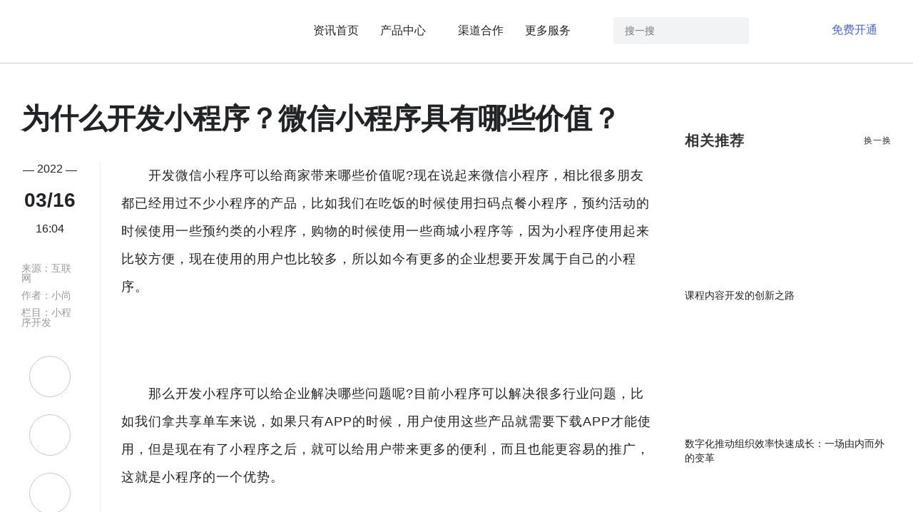

--- FILE ---
content_type: text/html; Charset=gb2312
request_url: https://www.kesion.com/miniprogramdev/63088.html
body_size: 248
content:
<html><head><meta http-equiv="Content-Type" content="text/html; charset=gb2312" /><meta http-equiv="pragma" content="no-cache" /><meta http-equiv="cache-control" content="no-store" /><meta http-equiv="Connection" content="Close" /><script>function JumpSelf(){	self.location="/miniprogramdev/63088.html?WebShieldSessionVerify=IAP7IlmP8IloVQsKrinF";}</script><script>setTimeout("JumpSelf()",700);</script></head><body></body></html>

--- FILE ---
content_type: text/html; charset=utf-8
request_url: https://www.kesion.com/miniprogramdev/63088.html
body_size: 20729
content:
<!DOCTYPE html>
<html lang="en">
    <head>
        <meta charset="UTF-8">
        <meta http-equiv="X-UA-Compatible" content="IE=edge">
        <meta name="viewport" content="width=device-width, initial-scale=1.0, maximum-scale=1.0, user-scalable=no">
        <title>为什么开发小程序？微信小程序具有哪些价值？ - KESION 科汛</title>
        <meta name="Keywords" content="微信小程序开发 微信小程序 开发小程序 商城小程序 开发"/>
	    <meta name="Description" content="开发微信小程序可以给商家带来哪些价值呢?现在说起来微信小程序，相比很多朋友都已经用过不少小程序的产品，比如我们在吃饭的时候使用扫码点餐小程序，预约活动的时候使用一些预约类的小程序，购物的时候使用一些商城小程序等，因为小程序使用起来比较方便，现在使用的用户" />  
        <meta name=applicable-device” content=”pc,mobile”>
        <meta property="og:type" content="article"/>
        <meta property="news:published_time" content="2022-03-16T16:04:34+08:00" /> 
        <meta property="og:title" content="为什么开发小程序？微信小程序具有哪些价值？" />
        <meta property="og:description" content="开发微信小程序可以给商家带来哪些价值呢?现在说起来微信小程序，相比很多朋友都已经用过不少小程序的产品，比如我们在吃饭的时候使用扫码点餐小程序，预约活动的时候使用一些预约类的小程序，购物的时候使用一些商城小程序等，因为小程序使用起来比较方便，现在使用的用户" />
        <meta property="og:url" content="https://www.kesion.com/miniprogramdev/63088.html" />
        <meta property="og:release_date" content="2022-03-16T16:04:34+08:00"/>
        <meta property="og:image" content="https://www.kesion.com/Uploads/2022-3/83/7132918917362855.jpg" />
        <meta property="article: published_first" content="互联网,https://www.kesion.com/miniprogramdev/63088.html" />
        <meta property="news:author" content="互联网" />
       <meta property="article:author" content="互联网"/>
       <meta property="article:published_time" content="2022-03-16T16:04:34+08:00" />
       <meta property="bytedance:published_time" content="2022-03-16T16:04:34+08:00" />
       <meta property="bytedance:lrDate_time" content="2022-03-16T16:04:34+08:00" />
       <meta property="bytedance:updated_time" content="2022-03-16T16:04:34+08:00" />
              <link rel="stylesheet" href="/Template/skin1/static2022/common/css/common.css?v=20240205150103319">
    <link rel="stylesheet" href="/Template/skin1/static2020/common/css/animate.min.4.0.css?v=20240205150103319">
    <link rel="stylesheet" href="/Template/skin1/lib/swiper/swiper-3.4.2.min.css?v=20240205150103319">
    <link rel="stylesheet" href="//at.alicdn.com/t/font_1987441_d197kxf01y5.css">
    <!--[if let IE 9]>
    <script>window.open('https://www.kesion.com/IFIE/');</script>
    <![endif]-->
        <!--[if let IE 9]>
        <script>window.open('https://www.kesion.com/IFIE/');</script>
        <![endif]-->
        <link rel="stylesheet" href="/Template/skin1/static2020/merchantacademy/css/merchantacademy.css">
        <script>
            if (document.domain!='www.kesion.com'){
                //var url=location.href.replace(document.domain,'www.kesion.com');
               // location.href=url;
            }
        </script>
<!--头条自动收录 begin-->
<script>
(function(){
var el = document.createElement("script");
el.src = "https://lf1-cdn-tos.bytegoofy.com/goofy/ttzz/push.js?3c02f2f885ee12968200502b3d7f6f1ed127fde59b2eb4669aee7b5b1501925efd9a9dcb5ced4d7780eb6f3bbd089073c2a6d54440560d63862bbf4ec01bba3a";
el.id = "ttzz";
var s = document.getElementsByTagName("script")[0];
s.parentNode.insertBefore(el, s);
})(window)
</script>
<!--头条自动收录 end-->
    </head>
    <body>
        <link rel="stylesheet" href="/Template/skin1/static2020/header/css/header2.css">
<link rel="stylesheet" href="/Template/skin1/static2020/header/css/tagsheader.css">
<!--header-->
<div class="ks-header" id="header">
    <div class="ks-container">
        <div class="ks-header-logo md-show">
           <a href="https://www.kesion.com/" title="科汛网校官网首页" alt="科汛logo"><img src="/Template/skin1/static2020/common/images/logo-black.png?20240205150103319"/></a>
        </div>
        <div class="ks-header-logo md-hide">
           <a href="https://www.kesion.com/" title="科汛网校官网首页" alt="科汛logo"><img src="/Template/skin1/static2020/common/images/logo-black--pc.png?20240205150103319"/></a>
        </div>
        <div class="ks-header-menu-btn md-show"><span></span></div>
        <div class="ks-header-right">
            <div class="ks-header-accout">
                <a href="https://admin.kesion.com/account" class="xs-hide"><div class="ks-button ks-button--plain" >登录</div></a>
                <a href="https://admin.kesion.com/account#/register" class="xs-hide"><div class="ks-button ks-button--primary">免费开通</div></a>
                <i  class="iconfont iconguanggaoguanbi md-show" style="float: right;color: #333;font-size: 16px;" 
                    onclick="
                     $('.ks-header-menu-btn').removeClass('ks-header-menu-btn--active');
                     $('.ks-header').find('.ks-mask').animate({
                        opacity:0
                    },300,function(){
                        $(this).remove();
                    });
                    $('.ks-header-right').animate({
                        right:'-100%'
                    },300,function(){
                        $(this).hide();
                    });">
                </i>
                <a href="https://www.kesion.com/" title="科汛网校官网首页" class="m-logo md-show" alt="科汛logo"><img src="/Template/skin1/static2020/common/images/logo-black.png?20240205150103319"></a>
            </div>
            <div class="ks-menu clearfix">
                <div class="ks-menu-item">
                    <div class="ks-menu-item__link"><a href="/news/">资讯首页</a></div>
                </div>
                <div class="ks-menu-item ks-menu-item--drawer">
                    <div class="ks-menu-item__link"><a href="https://www.kesion.com/product_center/" class="m_clear">产品中心<span class="ks-menu-item__arrow"></span></a></div>
                    <div class="ks-drawer ks-drawer--product" data-height="454" style="padding-bottom: 40px;">
                        <div class="ks-container">
                            <div class="programbtm clearfix">
                                <div class="col-3 col-sm-12">
                                    <div class="programbtm-item"><img src="/Template/skin1/public/index/images/dowp2/new/title_icon01.png" alt="科汛网校系统系列"/>科汛网校系列（源码部署）<i class="iconfont">&#xe652;</i></div>
                                    <ul class="programbtm-ul">
                                        <li><a href="/edu_b2c/" title="科汛网校独立部署标准版系统（B2C）" target="_blank"><p>科汛网校标准版（B2C)</p><p>面向职业教育机构线上升级赋能</p></a></li>
                                        <li><a href="/edu_b2b2c/" title="科汛网校独立部署平台版系统(B2B2C)" target="_blank"><p>科汛网校钻石版（B2B2C)<img style="margin-left: 10px;" src="/Template/skin1/public/index/images/dowp2/new/17.png"></p><p>支持学校自用及教师、机构入驻的网校平台</p></a></li>
                                       <li><a href="/s2b2c/" title="科汛网校独立部署运营版系统(S2B2C)" target="_blank"><p>科汛网校运营版（S2B2C）<img style="margin-left: 10px;" src="/Template/skin1/public/index/images/dowp2/new/17.png"></p><p>搭建SaaS模式的在线教育平台</p></a></li>
                                       <li><a href="/miniprogram/" title="科汛网校独立部署程序程序系统" target="_blank"><p>科汛网校独立小程序系统</p><p>搭建基于小程序的在线网校学习平台</p></a></li>
                                    </ul>
                                </div>
                                <div class="col-3 col-sm-12">
                                    <div class="programbtm-item"><img src="/Template/skin1/public/index/images/dowp2/new/title_icon02.png" alt="科汛培训考核系统系列"/>培训考核系列（源码部署）<i class="iconfont">&#xe652;</i></div>
                                    <ul class="programbtm-ul">
                                        <li><a href="/edu_v10_1/" title="科汛培训考核系统独立部署单B2C用户版系统，支持在线报名、AI人脸登录、AI人脸打卡及自动发证等" target="_blank"><p>科汛培训考核标准版（B2C)</p><p>适用各类培训考核、企事业单位培训等场景</p></a></li>
                                         <li><a href="/edu_v10_1/" title="科汛培训考核系统独立部署B2C平台版系统，适用于各类政策性培训、继续教育、安全教育及企事业培训考核等场景解决方案。" target="_blank"><p>科汛培训考核专业版（B2C)<img style="margin-left: 10px;" src="/Template/skin1/public/index/images/dowp2/new/17.png"></p><p>在线报名、AI人脸登录/打卡及自动发证等</p></a></li>
                                        <li><a href="/edu_v10_1/" title="科汛培训考核系统独立部署S2B2C运营平台版系统,适用于搭建SaaS运营模式的在线培训考核平台" target="_blank"><p>科汛培训考核平台版（S2B2C）</p><p>搭建SaaS运营模式的在线培训考核平台</p></a></li>
                                        <li><a href="/app_edu_solutions/" title="科汛培训考核系统独立部署的APP系统源码" target="_blank"><p>科汛培训考核APP系统</p><p>搭建基于安卓及IOS的独立APP培训考核平台</p></a></li>                                        
                                    </ul>
                                </div>
                                <div class="col-3 col-sm-12">
                                    <div class="programbtm-item"><img src="/Template/skin1/public/index/images/dowp2/new/title_icon03.png" alt="科汛云开店SaaS平台"/>科汛云开店SaaS平台<i class="iconfont">&#xe652;</i></div>
                                    <ul class="programbtm-ul">
                                        <li><a href="https://www.kesion.com/zhishifufei/" title="提供免费基于微信小程序+公众号的知识付费SaaS私域店铺" target="_blank"><p>知识付费SaaS<span class="free-label">免费</span></p><p>一分钟拥有自己的知识店铺，构建知识付费闭环</p></a></li>
                                        <li><a href="https://www.kesion.com/online_edu/" title="无需技术开发团队，无需租用服务器，无需运维团队低成本快速搭建自己的品牌网校" target="_blank"><p>在线网校SaaS<span class="free-label">免费</span></p><p>提供免费基于PC+小程序+公众号的在线网校私域</p></a></li>
                                         <li><a href="https://www.kesion.com/social_mall/" title="提供免费基于微信小程序+公众号的社交电商SaaS私域店铺" target="_blank"><p>社交电商SaaS<span class="free-label">免费</span></p><p>助力企业构建私域流量池，跨入移动新社交电商</p></a></li>
                                       <li><a href="/scrm/" title="连接微信私域客户，精准打标签，客户及社群裂变营销、实现客户分层化运营管理，做到员工与客户双向管理。" target="_blank"><p>企微营销助手<span class="free-label">热门</span></p><p>打造企业微信私域闭环，免费试用</p></a></li>
                                    </ul>
                                </div>
                                <div class="col-3 col-sm-12">
                                    <div class="programbtm-item"><img src="/Template/skin1/public/index/images/dowp2/new/title_icon04.png" alt="科汛其他产品"/>科汛其他产品<i class="iconfont">&#xe652;</i></div>
                                    <ul class="programbtm-ul">
                                          <li><a href="/aspb/" target="_blank" title="科汛万能建站系统（KesionCMS）"><p>万能建站系统（KesionCMS)<span class="free-label open-label">开源</span></p><p>免费开源的建站CMS系统</p></a></li>
                                        <li><a href="/icms/" target="_blank"  title="科汛智能建站系统（KesionICMS）"><p>智能建站系统(KesionICMS)<span class="free-label">免费</span></p><p>免费的私有化部署建站CMS系统</p></a></li>
                                        <li><a href="/edu_exam/" target="_blank" title="独立部署的在线考试系统，支持免费下载试用。"><p>科汛在线考试系统(KesionIEXAM)</p><p>独立部署的在线考试系统，支持免费下载试用</p></a></li>    
                                        <li><a href="/imall/" target="_blank" title="提供独立部署的电商系统，支持免费下载试用。"><p>科汛在线商城系统(KesionIMALL)</p><p>提供独立部署的电商系统，支持免费下载试用</p></a></li>
                                    </ul>
                                </div>
                            </div>
                        </div>
                    </div>
                </div>
                <div class="ks-menu-item">
                    <div class="ks-menu-item__link"><a href="https://www.kesion.com/cloudco/" target="_blank">渠道合作</a></div>
                </div>
                <div class="ks-menu-item  ks-menu-item--drawer">
                    <div class="ks-menu-item__link"><a href="javascript:;">更多服务<span class="ks-menu-item__arrow"></span></a></div>
                    <div class="ks-sub-munu">
                        <ul>
                            <li><img src="/Template/skin1/public/index/images/dowp2/new/title_icon12.png" alt="运营学院"/><a href="https://xueyuan.kesion.com/#/">运营学院</a></li>
                            <li><img src="/Template/skin1/public/index/images/dowp2/new/title_icon13.png" alt="软件开发"/><a href="/dev/">软件开发</a></li>
                            <li><img src="/Template/skin1/public/index/images/dowp2/new/title_icon14.png" alt="资质申请"/><a href="https://www.kesion.com/qualification/">资质申请</a></li>
                        </ul>
                    </div>
                </div>
            </div>
            <form action="https://www.kesion.com/search.html" name="searchform" onSubmit="return(siteSearch('search-key-text','https://www.kesion.com/search.html'))" class="header-search">
                <input type="hidden" name="type" value="all">
                <div class="header-search-text"><input type="input" id="search-key-text" name="key" placeholder="搜一搜"></div>
                <div class="header-search-button"><input type="submit" value="" class="header-search-button_icon"></div>
            </form>
            <div class="m-login md-show">
                <a href="https://admin.kesion.com/account#/register"><div class="ks-button ks-button--primary">立即注册，免费试用</div></a>
                <a href="tel:4000080263" class="m-tel"><div class="ks-button ks-button--plain" ><i class="iconfont">&#xe6d7;</i>400-008-0263</div></a>
            </div>
        </div>
    </div>
    <div class="ks-header-bg"></div>
</div>
<!--header /-->

        <div class="merchantacademy-advertise inner-advertise">
            <div class="ks-container">
               <script src="https://www.kesion.com/JS/news_top_banner.js"></script>
                <!-- <a href="https://admin.kesion.com/account#/register" target="_blank"><img src="/Template/skin1/static2020/merchantacademy/images/madvertise2.png" alt="云开店" class="mbanner"></a> -->
            </div>
        </div>
        <div class="merchantacademy_article">
            <div class="ks-container clearfix">
                <div class="merchantacademy_article_letf">
                    <h1 class="merchantacademy_article_letf-top">为什么开发小程序？微信小程序具有哪些价值？</h1>
                    <div class="merchantacademy_article_letf-bottom">
                        <div class="merchantacademy_article_date">
                            <div class="date-year">
                                <span class="line">——</span>
                                <span class="year">2022</span>
                                <span class="line">——</span>
                            </div>
                            <div class="date-day">03/16</div>
                            <div class="date-time">16:04</div>
                            <div class="article-info">
                                <p>来源：互联网</p>
                                <p>作者：小尚</p>
								<p style="display:none">阅读：<font type="showhits" action="count" f="0" id="63088" t="1" modelid="1">0</font></p>
				                <p>栏目：<a href="https://www.kesion.com/miniprogramdev/">小程序开发</a></p>
                            </div>
                            <div class="article-share">
                                <!-- <p>
                                    <span class="line">-</span>
                                    <span class="article-share-title">分享</span>
                                    <span class="line">-</span>
                                </p> -->
                                <div class="share-icon share-icon_copy">
                                    <img src="/Template/skin1/static2020/merchantacademy/images/line.png"/>
                                    <span class="share-icon_text">复制链接</span>
                                </div>
                                <div class="share-icon share-icon_code">
                                    <img src="/Template/skin1/static2020/merchantacademy/images/weixin.png"/>
                                    <span class="share-icon_text">微信扫码</span>
                                    <div class="component-side-action-popup">
                                        <p>微信扫码打开文章</p>
                                        <div class="code-box">
                                            <img src="/plus/chart.ashx?text=https://www.kesion.com/miniprogramdev/63088.html">
                                        </div>
                                    </div>
                                </div>
                                <div class="share-icon share-icon_collect">
                                    <a href="https://admin.kesion.com/account#/register"><img src="/Template/skin1/static2020/merchantacademy/images/weibiaoti.png"/>
                                    <span class="share-icon_text">收藏</span></a>
                                </div>
                                <!-- <div class="bdsharebuttonbox">
                                    <p class="share-icon"><a class="bds_more" href="#" data-cmd="more"></a></p>
                                    <p class="share-icon"><a class="bds_qzone" href="#" data-cmd="qzone"><img src="/Template/skin1/static2020/merchantacademy/images/QQzoneicon.png"/></a></p>
                                    <p class="share-icon"><a class="bds_tsina" href="#" data-cmd="tsina"><img src="/Template/skin1/static2020/merchantacademy/images/weboicon.png"/></a></p>
                                    <p class="share-icon"><a class="bds_tqq" href="#" data-cmd="tqq"><img src="/Template/skin1/static2020/merchantacademy/images/QQicon.png"/></a></p>
                                    <p class="share-icon"><a class="bds_renren" href="#" data-cmd="renren"></a></p>
                                    <p class="share-icon"><a class="bds_weixin" href="#" data-cmd="weixin"><img src="/Template/skin1/static2020/merchantacademy/images/wechaticon.png"/></a></p>
                                </div>
                                <script>window._bd_share_config={"common":{"bdSnsKey":{},"bdText":"","bdMini":"2","bdPic":"","bdStyle":"0","bdSize":"16"},"share":{},"image":{"viewList":["qzone","tsina","tqq","renren","weixin"],"viewText":"分享到：","viewSize":"16"},"selectShare":{"bdContainerClass":null,"bdSelectMiniList":["qzone","tsina","tqq","renren","weixin"]}};with(document)0[(getElementsByTagName('head')[0]||body).appendChild(createElement('script')).src='https://bdimg.share.baidu.com/static/api/js/share.js?v=89860593.js?cdnversion='+~(-new Date()/36e5)];</script> -->
                            </div>
                        </div>
                        <div class="m-merchantacademy_article_date">
                            <div class="m-merchantacademy_info clearfix">
                                <span class="m-merchantacademy_info-item m-time">2022/3/16 16:04:34</span>
                                <span class="m-merchantacademy_info-item">来源：<font>互联网</font></span>
                                <span class="m-merchantacademy_info-item">作者：<font>小尚</font></span>
                            </div>
                        </div>
                        <div class="merchantacademy_article_con">
                            <p>　　<a href="https://www.kesion.com/tags/16909.html" target="_blank" class="tag" title="进一步了解“开发”相关话题">开发</a><a href="https://www.kesion.com/tags/200.html" target="_blank" class="tag" title="进一步了解“微信小程序”相关话题">微信小程序</a>可以给商家带来哪些价值呢?现在说起来微信小程序，相比很多朋友都已经用过不少小程序的产品，比如我们在吃饭的时候使用扫码点餐小程序，预约活动的时候使用一些预约类的小程序，购物的时候使用一些<a href="https://www.kesion.com/tags/10676.html" target="_blank" class="tag" title="进一步了解“商城小程序”相关话题">商城小程序</a>等，因为小程序使用起来比较方便，现在使用的用户也比较多，所以如今有更多的企业想要开发属于自己的小程序。</p><p style="text-align: center;"><img src="https://www.kesion.com/Uploads/2022-3/83/7132918917362855.jpg" alt="为什么开发小程序？微信小程序具有哪些价值？" title="为什么开发小程序？微信小程序具有哪些价值？"/></p><p>　　那么<a href="https://www.kesion.com/tags/201.html" target="_blank" class="tag" title="进一步了解“开发小程序”相关话题">开发小程序</a>可以给企业解决哪些问题呢?目前小程序可以解决很多行业问题，比如我们拿共享单车来说，如果只有APP的时候，用户使用这些产品就需要下载APP才能使用，但是现在有了小程序之后，就可以给用户带来更多的便利，而且也能更容易的推广，这就是小程序的一个优势。</p><p>　　现在很多酒店都是智能门锁，用户下单之后就可以通过密码来开门，而不需要钥匙，但是现在不少的民宿酒店都是用户下单后给房东打电话来要密码的，非常麻烦而且在节假日的时候，很打扰房东休息，但是如果通过开发小程序之后，可以和智能门锁的接口对接，从而让小程序的用户下单后就可以直接获取到密码。</p><p>　　如果是定制开发的小程序，还有一个好处，那就是可以通过小程序来管理后台，而不需要电脑，就像刚才提到的民宿小程序，房东如果不会使用电脑的话，可以在开发的时候做好手机端，然后通过手机端来管理小程序，这样就会比较方便，这就是定制开发微信小程序的优势。</p><p>　　现在<a href="https://www.kesion.com/tags/194.html" target="_blank" class="tag" title="进一步了解“微信小程序开发”相关话题">微信小程序开发</a>可以帮助企业做营销，比如现在我们经常看到一些商家做砍价的活动，如果是砍价活动通过APP来使用，那么很容易让用户感觉厌烦，因为APP还需要下载安装，非常麻烦，但是如果直接通过小程序来使用，那么用户的参与感还是比较高的，因为直接打开就参加的了。</p><p>　　现在小程序开发有模板小程序也有定制开发小程序，模板类的小程序适用于需求比较简单，而且当前的模板小程序可以满足的功能，而定制开发的小程序是没有现成的产品可以用，需要定制开发，所以这两种类型的小程序适用于不同的行业，这就是关于小程序开发的相关介绍。</p><p><br/><div style="color:#999">【本站声明】 <br/>&nbsp;&nbsp;1、本站文章中所选用的图片及文字来源于网络以及用户投稿，由于未联系到知识产权人或未发现有关知识产权的登记，如有知识产权人并不愿意我们使用，如果有侵权请立即联系。 <br/>&nbsp;&nbsp;2、本网站不对文章中所涉及的内容真实性、准确性、可靠性负责，仅系客观性描述，如您需要了解该类商品/服务详细的资讯，请您直接与该类商品/服务的提供者联系。</div><br/><br/><section data-style-type="2" data-tools="新媒体排版" data-id="1649" style="margin: 0px; padding: 0px; color: rgb(51, 51, 51); text-align: justify; white-space: normal; max-width: 100%; letter-spacing: 0.544px; font-family: -apple-system-font, BlinkMacSystemFont, &quot;Helvetica Neue&quot;, &quot;PingFang SC&quot;, &quot;Hiragino Sans GB&quot;, &quot;Microsoft YaHei UI&quot;, &quot;Microsoft YaHei&quot;, Arial, sans-serif; background-color: rgb(255, 255, 255); box-sizing: border-box !important; overflow-wrap: break-word !important;"><blockquote style="margin: 0px; padding: 15px; border-width: 1px; border-style: solid; border-color: rgb(255, 105, 31); color: rgba(0, 0, 0, 0.498); line-height: 1.6; font-size: 15px; max-width: 100%; border-radius: 5px; box-sizing: border-box !important; overflow-wrap: break-word !important;"><p style="margin-top: 0px; margin-bottom: 0px; padding: 0px; clear: both; max-width: 100%; min-height: 1em; line-height: 1.75em; box-sizing: border-box !important; overflow-wrap: break-word !important; text-align: center;"><strong style="white-space: normal; color: rgb(63, 63, 63); text-align: center; font-size: 15px; background-color: rgb(255, 255, 255); font-family: -apple-system-font, BlinkMacSystemFont, &quot;Helvetica Neue&quot;, &quot;PingFang SC&quot;, &quot;Hiragino Sans GB&quot;, &quot;Microsoft YaHei UI&quot;, &quot;Microsoft YaHei&quot;, Arial, sans-serif; letter-spacing: 0.544px; margin: 0px; padding: 0px; max-width: 100%; box-sizing: border-box !important; overflow-wrap: break-word !important;">KESION 科汛软件</strong></p><section style="margin: 0px; padding: 0px; max-width: 100%; line-height: 1.75em; box-sizing: border-box !important; overflow-wrap: break-word !important; text-align: left;"><span style="margin: 0px; padding: 0px; max-width: 100%; font-size: 14px; color: rgb(63, 63, 63); box-sizing: border-box !important; overflow-wrap: break-word !important;">KESION 科汛软件是国内领先的在线教育软件及私域社交电商软件服务提供商，长期专注于为企业提供在线教育软件及社交电商SaaS平台解决方案。<br/>公司核心产品云开店SaaS社交电商服务平台、在线教育SaaS服务平台、教育企业数字化SaaS云平台、企微营销助手、私有化独立部署品牌网校和在线教育咨询等。</span></p><p><span style="margin: 0px; padding: 0px; max-width: 100%; letter-spacing: 0.544px; color: rgb(63, 63, 63); font-size: 14px; box-sizing: border-box !important; overflow-wrap: break-word !important;">KESION 不断通过技术创新，提供产品和服务，助力企业向数字化转型，通过科技驱动商业革新，让商业变得更智慧！</span></section></blockquote></section><p style="margin-top: 0px; margin-bottom: 0px; padding: 0px; clear: both; text-align: justify; white-space: normal; max-width: 100%; min-height: 1em; letter-spacing: 0.544px; font-family: -apple-system-font, BlinkMacSystemFont, &quot;Helvetica Neue&quot;, &quot;PingFang SC&quot;, &quot;Hiragino Sans GB&quot;, &quot;Microsoft YaHei UI&quot;, &quot;Microsoft YaHei&quot;, Arial, sans-serif; background-color: rgb(255, 255, 255); box-sizing: border-box !important; overflow-wrap: break-word !important;"><br style="margin: 0px; padding: 0px; max-width: 100%; box-sizing: border-box !important; overflow-wrap: break-word !important;"/></p><p><br/></p><section style="margin: 0px; padding: 0px; text-align: center; white-space: normal; max-width: 100%; background-color: rgb(255, 255, 255); font-family: Optima-Regular, PingFangTC-light; letter-spacing: 1.5px; line-height: 1.75em; box-sizing: border-box !important; overflow-wrap: break-word !important;"><span style="margin: 0px; padding: 0px; max-width: 100%; font-size: 14px; color: rgb(63, 63, 63); box-sizing: border-box !important; overflow-wrap: break-word !important;">▼点击进入</span><a target="_blank" href="https://www.kesion.com/" textvalue="科汛官网" tab="outerlink" data-linktype="2" style="margin: 0px; padding: 0px; text-decoration-line: none; -webkit-tap-highlight-color: rgba(0, 0, 0, 0); cursor: pointer; max-width: 100%; box-sizing: border-box !important; overflow-wrap: break-word !important;"><span style="margin: 0px; padding: 0px; max-width: 100%; font-size: 14px; color: rgb(0, 122, 170); box-sizing: border-box !important; overflow-wrap: break-word !important;">科汛官网</span></a><span style="margin: 0px; padding: 0px; max-width: 100%; font-size: 14px; color: rgb(63, 63, 63); box-sizing: border-box !important; overflow-wrap: break-word !important;">了解更多</span></section><p><br/></p><p style="text-align: center;"><br/></p></p>
                        </div>
                        <div class="hot-label">
                            <div class="merchantacademy_article_con_title">热门标签</div>
                            <div class="merchantacademy_article_con_label">
                                <a href="https://www.kesion.com/tags/194.html" target="_blank">微信小程序开发</a> 
<a href="https://www.kesion.com/tags/200.html" target="_blank">微信小程序</a> 
<a href="https://www.kesion.com/tags/201.html" target="_blank">开发小程序</a> 
<a href="https://www.kesion.com/tags/10676.html" target="_blank">商城小程序</a> 
<a href="https://www.kesion.com/tags/16909.html" target="_blank">开发</a> 

                            </div>
                        </div>
                        <div class="updown-article">
                            <div class="merchantacademy_article_con_title">上/下篇</div>
                            <ul class="updown-article_list">
                                <li>
                                    <a href="" target="_blank"><h2><a href="/miniprogramdev/63087.html" title="微信小程序模式怎么做？定制开发小程序有什么优势？">微信小程序模式怎么做？定制开发小程序有什么优势？</a></h2></a>
                                    <div class="updown-article_info">
                                        <p class="updown-article_info_intro">如今微信小程序非常的火，很多企业都有开发小程序的计划。从目前的情况来看，小程序在很多行业都有成熟的解决方案，能给企业带来很多的帮助，比如一些民宿企业通过小程序可以管理房间、智能门锁、保洁的进度、房间的</p>
                                        <div class="updown-article_info_label">
											<span>微信小程序</span><span>开发小程序</span><span>SaaS</span><span>小程序的开发</span><span>软件</span>
                                            <span>2022/3/16 15:28:42</span>
                                        </div>
                                    </div>
                                </li>
                                <li>
                                    <a href="" target="_blank"><h2><a href="/miniprogramdev/63097.html" title="定制开发小程序怎么进行？开发小程序要投入多少钱？">定制开发小程序怎么进行？开发小程序要投入多少钱？</a></h2></a>
                                    <div class="updown-article_info">
                                        <p class="updown-article_info_intro">开发一个微信小程序需要投入多少钱?在小程序刚上线的时候，很多人对于小程序的了解特别少，因为感觉小程序就和一个微信网站一样，没有太多的功能，但是随着这些年的发展，微信官方开放了很多的功能，现在微信小程序</p>
                                        <div class="updown-article_info_label">
											 <span>微信小程序</span><span>开发小程序</span><span>SaaS</span><span>软件</span><span>开发app</span>
                                             <span>2022/3/16 17:05:35</span>
                                        </div>
                                    </div>
                                </li>
                            </ul>
                        </div>
                    </div>
                </div>
                <div class="merchantacademy_article_right">
                    <div class="merchantacademy_article_right-con1">
                        <div class="merchantacademy_article_right_title clearfix"><span class="about-more">换一换</span>相关推荐</div>
                        <div class="con1-list">
                            
  <ul class="clearfix">
	  
	  <li class="con1-list_item">
                                    <a href="/article_wx/111304.html" target="_blank" title="课程内容开发的创新之路">
                                        <div class="con1-list_item-img">
                                            <img src="https://oss.kesion.com/Uploads/2023-4/91/6381666822756740708117767.jpg" alt="课程内容开发的创新之路">
                                        </div>
                                        <p class="con1-list_item-title">课程内容开发的创新之路</p>
                                    </a>
                                </li>
	  
	  <li class="con1-list_item">
                                    <a href="/zhiyejiaoyu/111301.html" target="_blank" title="数字化推动组织效率快速成长：一场由内而外的变革">
                                        <div class="con1-list_item-img">
                                            <img src="https://www.kesion.com/images/nopic.jpg" alt="数字化推动组织效率快速成长：一场由内而外的变革">
                                        </div>
                                        <p class="con1-list_item-title">数字化推动组织效率快速成长：一场由内而外的变革</p>
                                    </a>
                                </li>
	  
	  <li class="con1-list_item">
                                    <a href="/article_wx/111271.html" target="_blank" title="激发员工积极性：行为改进与培训提升的策略">
                                        <div class="con1-list_item-img">
                                            <img src="https://oss.kesion.com/Uploads/2022-9/83/R133083716675334_S.jpg" alt="激发员工积极性：行为改进与培训提升的策略">
                                        </div>
                                        <p class="con1-list_item-title">激发员工积极性：行为改进与培训提升的策略</p>
                                    </a>
                                </li>
	  
	  <li class="con1-list_item">
                                    <a href="/article_knowledge/111259.html" target="_blank" title="阐述决定知识付费课程价格的核心因素">
                                        <div class="con1-list_item-img">
                                            <img src="https://oss.kesion.com/Uploads/2023-10/82/b1133414715683091024TQI.jpg" alt="阐述决定知识付费课程价格的核心因素">
                                        </div>
                                        <p class="con1-list_item-title">阐述决定知识付费课程价格的核心因素</p>
                                    </a>
                                </li>
	  
  </ul>
  <ul class="clearfix">
	  
	  <li class="con1-list_item">
                                    <a href="/article_wx/111240.html" target="_blank" title="搭建特种设备作业人员考核管理平台注意事项">
                                        <div class="con1-list_item-img">
                                            <img src="https://www.kesion.com/Uploads/2022-11/83/W133131417809481.jpg" alt="搭建特种设备作业人员考核管理平台注意事项">
                                        </div>
                                        <p class="con1-list_item-title">搭建特种设备作业人员考核管理平台注意事项</p>
                                    </a>
                                </li>
	  
	  <li class="con1-list_item">
                                    <a href="/kfrz/104610.html" target="_blank" title="科汛智能建站ICMS、考试系统IEXAM V10.230418 等系列补丁包更新说明">
                                        <div class="con1-list_item-img">
                                            <img src="https://www.kesion.com/Uploads/2022-7/82/B133034523054074.jpg" alt="科汛智能建站ICMS、考试系统IEXAM V10.230418 等系列补丁包更新说明">
                                        </div>
                                        <p class="con1-list_item-title">科汛智能建站ICMS、考试系统IEXAM V10.230418 等系列补丁包更新说明</p>
                                    </a>
                                </li>
	  
	  <li class="con1-list_item">
                                    <a href="/kfrz/97401.html" target="_blank" title="科汛智能建站ICMS、考试系统IEXAM V10.230310 等系列补丁包更新说明">
                                        <div class="con1-list_item-img">
                                            <img src="https://www.kesion.com/Uploads/2022-7/82/B133034523054074.jpg" alt="科汛智能建站ICMS、考试系统IEXAM V10.230310 等系列补丁包更新说明">
                                        </div>
                                        <p class="con1-list_item-title">科汛智能建站ICMS、考试系统IEXAM V10.230310 等系列补丁包更新说明</p>
                                    </a>
                                </li>
	  
	  <li class="con1-list_item">
                                    <a href="/miniprogramdev/97142.html" target="_blank" title="开发APP的过程中，客户需要注意哪些问题？">
                                        <div class="con1-list_item-img">
                                            <img src="https://oss.kesion.com/Uploads/2023-2/83/U133197922112074_S.png" alt="开发APP的过程中，客户需要注意哪些问题？">
                                        </div>
                                        <p class="con1-list_item-title">开发APP的过程中，客户需要注意哪些问题？</p>
                                    </a>
                                </li>
	  
  </ul>
  <ul class="clearfix">
	  
	  <li class="con1-list_item">
                                    <a href="/industry_news/97141.html" target="_blank" title="三百万的软件开发项目要接吗？">
                                        <div class="con1-list_item-img">
                                            <img src="https://oss.kesion.com/Uploads/2023-2/83/Z133197196118783_S.png" alt="三百万的软件开发项目要接吗？">
                                        </div>
                                        <p class="con1-list_item-title">三百万的软件开发项目要接吗？</p>
                                    </a>
                                </li>
	  
	  <li class="con1-list_item">
                                    <a href="/article_edu/97139.html" target="_blank" title="客户被同行坑了2万块 APP开发需要注意哪些问题？">
                                        <div class="con1-list_item-img">
                                            <img src="https://oss.kesion.com/Uploads/2023-2/83/b13319710096488191834W_S.png" alt="客户被同行坑了2万块 APP开发需要注意哪些问题？">
                                        </div>
                                        <p class="con1-list_item-title">客户被同行坑了2万块 APP开发需要注意哪些问题？</p>
                                    </a>
                                </li>
	  
	  <li class="con1-list_item">
                                    <a href="/article_teacher/97130.html" target="_blank" title="在线教育系统分析_线上教育场景开发">
                                        <div class="con1-list_item-img">
                                            <img src="https://oss.kesion.com/Uploads/2023-1/83/Z133194600379982_S.png" alt="在线教育系统分析_线上教育场景开发">
                                        </div>
                                        <p class="con1-list_item-title">在线教育系统分析_线上教育场景开发</p>
                                    </a>
                                </li>
	  
	  <li class="con1-list_item">
                                    <a href="/article_edu/97122.html" target="_blank" title="在线教学系统_开发在线教学系统需要注意的问题">
                                        <div class="con1-list_item-img">
                                            <img src="https://oss.kesion.com/Uploads/2023-1/83/4133185093754744_S.png" alt="在线教学系统_开发在线教学系统需要注意的问题">
                                        </div>
                                        <p class="con1-list_item-title">在线教学系统_开发在线教学系统需要注意的问题</p>
                                    </a>
                                </li>
	  
  </ul>

                        </div>
                    </div>
                    <div class="merchantacademy_article_right-con2">
                        <div class="merchantacademy_article_right_title">精选内容</div>
                        <div class="con2-list">
                              <ul class="clearfix">
	  
	  <li class="con2-list_item">
                                    <a href="/industry_news/50756.html" target="_blank" title="2021年，高考冲刺时，这些新变化你了解吗？">
                                        <div class="con2-list_item-img">
                                            <img src="http://www.kesion.com/UploadFiles/2021-5/82/b1132655269991390919W05.jpg" alt="2021年，高考冲刺时，这些新变化你了解吗？">
                                        </div>
                                        <p class="con2-list_item-title">2021年，高考冲刺时，这些新变化你了解吗？</p>
                                    </a>
                                </li>
	  
	  <li class="con2-list_item">
                                    <a href="/industry_news/49006.html" target="_blank" title="本周新声|教培机构营销转型：数字化教育是核武器">
                                        <div class="con2-list_item-img">
                                            <img src="http://www.kesion.com/UploadFiles/2021-4/82/Q132627575340037.jpg" alt="本周新声|教培机构营销转型：数字化教育是核武器">
                                        </div>
                                        <p class="con2-list_item-title">本周新声|教培机构营销转型：数字化教育是核武器</p>
                                    </a>
                                </li>
	  
	  <li class="con2-list_item">
                                    <a href="/article_teacher/48839.html" target="_blank" title="哪个线上教学平台更适合网上授课？">
                                        <div class="con2-list_item-img">
                                            <img src="http://www.kesion.com/UploadFiles/2021-3/82/Q132610264064188.jpg" alt="哪个线上教学平台更适合网上授课？">
                                        </div>
                                        <p class="con2-list_item-title">哪个线上教学平台更适合网上授课？</p>
                                    </a>
                                </li>
	  
	  <li class="con2-list_item">
                                    <a href="/article_teacher/48837.html" target="_blank" title="传统教育机构如何开展线上教学？">
                                        <div class="con2-list_item-img">
                                            <img src="https://www.kesion.com/UploadFiles/product/edu1.jpg" alt="传统教育机构如何开展线上教学？">
                                        </div>
                                        <p class="con2-list_item-title">传统教育机构如何开展线上教学？</p>
                                    </a>
                                </li>
	  
  </ul>

                        </div>
                    </div>
                    <div class="merchantacademy_article_right-con3">
                        <div class="merchantacademy_article_right_title">热点精选</div>
                        <div class="con3-list">
                              <ul class="clearfix">
	  
	  <li class="con3-list_item">
                                    <a href="/news_dev_web/67426.html" target="_blank" title="网站建设该如何进行？企业做网站有哪些作用？">
                                        <div class="con3-list_item-img">
                                            <img src="https://www.kesion.com/Uploads/2022-4/83/A132956089360011.png" alt="网站建设该如何进行？企业做网站有哪些作用？">
                                        </div>
                                        <p class="con3-list_item-title">网站建设该如何进行？企业做网站有哪些作用？</p>
                                    </a>
                                </li>
	  
	  <li class="con3-list_item">
                                    <a href="/industry_news/50756.html" target="_blank" title="2021年，高考冲刺时，这些新变化你了解吗？">
                                        <div class="con3-list_item-img">
                                            <img src="http://www.kesion.com/UploadFiles/2021-5/82/b1132655269991390919W05.jpg" alt="2021年，高考冲刺时，这些新变化你了解吗？">
                                        </div>
                                        <p class="con3-list_item-title">2021年，高考冲刺时，这些新变化你了解吗？</p>
                                    </a>
                                </li>
	  
	  <li class="con3-list_item">
                                    <a href="/industry_news/50449.html" target="_blank" title="本周新声|教培机构十年变化，2021年或将迎来最严厉监管，教培机构的出路在哪里？">
                                        <div class="con3-list_item-img">
                                            <img src="http://www.kesion.com/UploadFiles/2021-5/82/A132647597945825.jpg" alt="本周新声|教培机构十年变化，2021年或将迎来最严厉监管，教培机构的出路在哪里？">
                                        </div>
                                        <p class="con3-list_item-title">本周新声|教培机构十年变化，2021年或将迎来最严厉监管，教培机构的出路在哪里？</p>
                                    </a>
                                </li>
	  
	  <li class="con3-list_item">
                                    <a href="/industry_news/49006.html" target="_blank" title="本周新声|教培机构营销转型：数字化教育是核武器">
                                        <div class="con3-list_item-img">
                                            <img src="http://www.kesion.com/UploadFiles/2021-4/82/Q132627575340037.jpg" alt="本周新声|教培机构营销转型：数字化教育是核武器">
                                        </div>
                                        <p class="con3-list_item-title">本周新声|教培机构营销转型：数字化教育是核武器</p>
                                    </a>
                                </li>
	  
  </ul>

                        </div>
                    </div>
                </div>
            </div>
        </div>
        <textarea style="position:absolute; z-index:-10;" name="sharedUrl" id="sharedUrl" cols="30" rows="10"></textarea>
        <!-- WPA start -->
    <script id="qd28521562471bdccab5cfed5f7eb15c55672c2d53f8" src="https://wp.qiye.qq.com/qidian/2852156247/1bdccab5cfed5f7eb15c55672c2d53f8" charset="utf-8" async defer></script>
    <!-- WPA end -->
    <!-- WPA start -->
    <script id="qd285215624794e11b7fc0f316ee693eecbe1369acb7" src="https://wp.qiye.qq.com/qidian/2852156247/94e11b7fc0f316ee693eecbe1369acb7" charset="utf-8" async defer></script>
    <!-- WPA end -->
<script id="qd2852156247b427b47a84f38e47ef9294b747cc68a9" src="https://wp.qiye.qq.com/qidian/2852156247/b427b47a84f38e47ef9294b747cc68a9" charset="utf-8" async defer></script>
<!--<script>
function qqConsulting(){
            frames['qidian_wpa_2852156247_376'].contentDocument.querySelector('.wpa-container').click()
        }
</script>-->
    <style>
        .qidian_wpa_img,.class_qidian_wpa{
            display: none ;
        }
    </style>
    <div style="display:none">
		<script type="text/javascript" src="https://s23.cnzz.com/z_stat.php?id=1277719780&web_id=1277719780"></script>
    </div>

    <div class="ks-footer-navinfo xs-hide">
        <div class="ks-container">
            <ul class="clearfix">
                <li><a href="https://www.kesion.com/app_edu_solutions/" target="_blank">
                    <span class="navinfo-img">
                        <img src="/Template/skin1/static2020/common/images/icon_app.png" alt="APP课堂">
                    </span>
                    <span class="navinfo-text">
                        APP课堂
                    </span></a>
                </li>
                <li><a href="https://www.kesion.com/miniprogram/" target="_blank">
                    <span class="navinfo-img">
                        <img src="/Template/skin1/static2020/common/images/icon_wechat.png" alt="微信小程序">
                    </span>
                    <span class="navinfo-text">
                        微信小程序
                    </span></a>
                </li>
                <li><a href="https://www.kesion.com/PCketang/" target="_blank">
                    <span class="navinfo-img">
                        <img src="/Template/skin1/static2020/common/images/icon_pc.png" alt="PC端独立官网">
                    </span>
                    <span class="navinfo-text">
                        PC端独立官网
                    </span></a>
                </li>
                <li><a href="https://www.kesion.com/weixinH5/" target="_blank">
                    <span class="navinfo-img">
                        <img src="/Template/skin1/static2020/common/images/icon_h5.png" alt="微信H5">
                    </span>
                    <span class="navinfo-text">
                        微信H5
                    </span></a>
                </li>
            </ul>
        </div>
    </div>
    <!-- 20210227新加结束 -->
   
<!--footer-->
<div class="ks-footer">
    <div class="ks-container clearfix">
        <div class="ks-footer-article">
            <div class="ks-footer-title">产品服务</div>
            <div class="ks-footer-article-list">
                <ul>
                    <ul>
                   <li><a href="https://www.kesion.com/vocedu/" target="_blank">私有化品牌网校</a></li>
	    <li><a href="https://www.kesion.com/zhishifufei/" target="_blank">知识付费SaaS</a></li>
                    <li><a href="https://www.kesion.com/online_edu/" target="_blank">在线网校SaaS</a></li>
                    <li><a href="https://www.kesion.com/social_mall/" target="_blank">社交电商SaaS</a></li>
                    <li><a href="https://www.kesion.com/xls_mall/" target="_blank">新零售门店SaaS</a></li>
                    <li><a href="https://www.kesion.com/edu_exam/" target="_blank">云考试系统</a></li>
                    <li><a href="https://www.kesion.com/scrm/" target="_blank">企微招生营销助手</a></li>
                 
                </ul>
                </ul>
            </div>
        </div>
        <div class="ks-footer-article">
            <div class="ks-footer-title">商家服务</div>
            <div class="ks-footer-article-list">
                <ul>
                    <li><a href="https://xueyuan.kesion.com/" target="_blank">运营学院</a></li>
                    <li><a href="https://skin.kesion.com" target="_blank" title="海量SAAS网校模板任意切换">模板超市</a></li>
                    <li><a href="https://market.ketangjie.com/" target="_blank">课程超市</a></li>
                    <li><a href="http://vip.kesion.com/" target="_blank">授权查询</a></li>
                    <li><a href="https://www.kesion.com/products/" target="_blank">下载体验</a></li>
                    <li><a href="https://www.kesion.com/qualification/" target="_blank">资质办理服务</a></li>
                     <li><a href="http://bbs.kesion.com/" target="_blank">技术论坛</a></li>
                </ul>
            </div>
        </div>
        <div class="ks-footer-article">
            <div class="ks-footer-title">关于我们</div>
            <div class="ks-footer-article-list">
                <ul>
                    <li><a href="https://www.kesion.com/about/" target="_blank">企业介绍</a></li>
                    <li><a href="https://www.kesion.com/certificate/" target="_blank">荣誉证书</a></li>
                    <li><a href="https://www.kesion.com/joinus/" target="_blank">加入我们</a></li>
                    <li><a href="/oem/" target="_blank" title="提供Saas平台OEM合作">OEM合作</a></li>
                    <li><a href="https://www.kesion.com/agent/" target="_blank">渠道合作</a></li>
                    <li><a href="https://www.kesion.com/product_log/"  target="_blank">更新日志</a></li>
                    <li><a href="http://vip.kesion.com/user" target="_blank">VIP中心</a></li>
                </ul>
            </div>
        </div>
        <div class="ks-footer-article" style="width: 26%;">
            <div class="ks-footer-title"><img src="/Template/skin1/static2020/common/images/kesion_logo_white.png" style="width: 160px;vertical-align: middle;height: 22px;"/></div>
            <div class="ks-footer-concat">
                <p>科汛专注于在线教育软件及私域社交电商SaaS平台解决方案，让商业经营更简单。</p>
                <p>地址：厦门市观音山国际商务中心6号楼606号</p>
                <p>电话：400-008-0263/0596-2218051</p>
                <p>邮箱：partner@kesion.com</p>
               <p class="ks-footer-concat__rz">
                        <a target="_blank"
                            href="https://www.anquan.org/search?keyword=www.kesion.com"
                            title="安全联盟认证"><img
                            src="/Template/skin1/static2020/common/images/anquan02.png"
                            /></a>
                        <a target="_blank"
                            href="https://xinyong.360.cn/detail/kesion.com"
                            title="360网站安全检测"><img src="/Template/skin1/static2020/common/images/aqrz04.png" /></a>

                        <a id="_pingansec_bottomimagesmall_shiming" target="_blank"
                            href="https://si.trustutn.org/info?sn=928180109031687687593&certType=1"
                            title="中国认证联盟认证"><img src="/Template/skin1/static2020/common/images/aqrz06.png" /></a>

                        <a target="_blank"
                            href="https://xin.baidu.com/company_detail_83588575412597?t=0"
                            title="百度诚信认证"><img src="/Template/skin1/static2020/common/images/aqrz02.png" /></a>
                    </p>
            </div>
        </div>
        <div class="ks-footer-article" style="width: 18%;">
            <div class="ks-footer-title">关注我们</div>
            <div class="ks-footer-code">
                <img src="/Template/skin1/static2020/index/images/wechat_img.jpg" />
            </div>
        </div>
    </div>
    <div class="ks-footer-copyright md-show">
        <p>Copyright©2006-2022厦门科汛软件有限公司 All Rights Reserved.</p>
        <p>闽ICP备06009871号</p>
        <p><a target="_blank" href="http://www.beian.gov.cn/portal/registerSystemInfo?recordcode=35020302001540">闽公网安备35020302001540号</a></p>
                                    
    </div>
</div>

    <!-- 20210227新加开始 -->
    <!-- <div class="ks-footer-link">
        <div class="ks-container" style="text-align:left">
            <span>友情链接：</span>
            <a href="https://www.kesion.com/tags" target="_blank" title="站点地图">关键字MAP</a>
            <a href="https://www.kesion.com/tags/110.html" target="blank">直播教学系统</a>
            <a href="https://www.kesion.com/tags/96.html" target="blank">知识付费系统</a>
            <a href="/tags/94.html" target="_blank">在线教育系统</a>
            <a href="/tags/100.html" target="_blank">在线教育平台</a>
            <a href="https://www.kesion.com/tags/97.html" target="_blank">网校系统</a>
            <a href="https://edu.kesion.com" target="blank">科汛网校系统</a>
            <a href="http://www.kesion.cn" target="blank">在线教育系统</a>
            <a href="http://down.chinaz.com/" target="blank">站长下载</a>
            <a href="http://www.polyv.net" target="blank">保利威视云</a>
            <a href="https://www.saasruanjian.com/" target="_blank" title="SaaS点评网">SaaS点评网</a>
        </div>
    </div>-->

<div class="ks-footer-pccopyright md-hide">
    <div class="ks-container">
       <div class="ks-footer-certification">
            <div class="certification-item">
                <img src="/Template/skin1/static2020/common/images/icon_01.png" alt="国家高新技术认定企业">
                <p>国家高新技术认定企业</p>
            </div>
            <div class="certification-item">
                <img src="/Template/skin1/static2020/common/images/icon_02.png" alt="ISO20000">
                <p>ISO20000</p>
            </div>
            <div class="certification-item">
                <img src="/Template/skin1/static2020/common/images/icon_03.png" alt="ISO27001">
                <p>ISO27001</p>
            </div>
            <div class="certification-item">
                <img src="/Template/skin1/static2020/common/images/icon_04.png" alt="OHSAS18001">
                <p>OHSAS18001</p>
            </div>
        </div>
        <div class="ks-footer-cooperation">
            &copy; 2006-2025 厦门科汛软件有限公司  版权所有
             <br/><br/>
            ICP证闽B2-20190777  <a href="https://beian.miit.gov.cn/#/Integrated/index" target="_blank">闽ICP备06009871号-1</a> <a target="_blank"  href="http://www.beian.gov.cn/portal/registerSystemInfo?recordcode=35020302001540"><img src="[data-uri]" height="17px"  style="position: relative;top:-7px; display: inline-block;" /> 闽公网安备 35020302001540号</a> 统一社会信用代码：<a href="https://www.kesion.com/images2015/zz1.jpg" target="_blank">91350206MA2XN2XQ4A</a>
            国家高新技术企业编号：<a href="https://www.kesion.com/n/46863.html" target="_blank">GR201735100465</a> 软件企业证书号：<a href="https://www.kesion.com/images/zs/A7-b.jpg" target="_blank">厦RQ-2017-0034</a>
            软件产品证书号：<a href="https://www.kesion.com/kesion-ui/2017/20173-181602.png" target="_blank">厦RC-2017-0005</a>
            认证联盟企业编号：<a href="https://www.kesion.com/UploadFiles/2018-2/82/w1316253433135855902ZOEO2.jpg" target="_blank">928180109031687687593</a>  国际权威认证：<a href="https://www.kesion.com/n/48505">信息技术服务管理体系标准（ISO 20000） 信息安全管理体系国际认证（ISO/IEC 27001）</a>
        </div>
    </div>
</div>
<div class="ks-footer-advisory-blank md-show"></div>
<div class="ks-footer-advisory md-show">
        <a href="javascript:;" class="ks-footer-advisory__item"  onclick="qqConsulting()"><i class="iconfont iconzaixianzixun"></i>在线咨询</a>
        <a href="tel:4000080263" class="ks-footer-advisory__item"><i class="iconfont iconzixundianhua"></i>电话咨询</a>
</div>


<!-- <div class="ks-aside-icons">
        <div class="ks-aside-item">
            <i class="iconfont iconzixundianhua"></i>
            <div class="ks-aside-item__box">
                <strong>400-008-0263</strong>
            </div>
        </div>
        <div class="ks-aside-item">
            <i class="iconfont iconzaixianzixun"></i>
            <div class="ks-aside-item__box ks-aside-item__box--zx">
                <div class="ks-aside-item__qqzx" onclick="qqConsulting()"></div>
                <div class="ks-aside-item__zxzx" onclick="onlineConsulting()"></div>
                <img src="/Template/skin1/static2020/common/images/0.png" />
            </div>
        </div>
        <div class="ks-aside-item">
            <i class="iconfont icongongzhonghao"></i>
            <div class="ks-aside-item__box">
                <img src="/Template/skin1/static2020/index/images/wechat_img.jpg" />
                <p>微信扫码关注</p>
            </div>
        </div>
        <div class="ks-aside-item" onclick="window.open('/doc/')">
            <i class="iconfont iconbangzhuzhongxin"></i>
            <div class="ks-aside-item__box">
                <strong>帮助中心</strong>
            </div>
        </div>
</div> -->
<!--
<div class="ks-advisory-banner-blank"></div>
<div class="ks-advisory-banner">
    <div class="ks-container">
        <div class="ks-advisory-banner__textimg">
            <img style="height: auto;" src="/Template/skin1/static2020/index/images/text-02.png" />
        </div>
        <div class="ks-advisory-banner__concat ks-color-white">价值<span>6800元</span>的SCRM 营销账号10个, <span>一年</span>使用权</div>
        <div class="ks-advisory-banner__button ks-button" onclick="window.open('https://admin.kesion.com/account')">立即试用</div>
        <div class="ks-advisory-banner__lun"></div>
        <div class="ks-advisory-banner__close" onclick="closeAdvisoryBanner()"><i class="iconfont iconguanggaoguanbi"></i></div>
    </div>
</div>
-->
 <!--footer /-->
    <script src="/Template/skin1/lib/jquery/jquery-3.4.1.min.js"></script>
<!-- 小v 机器人 -->
<div class="small-v ks-hover md-hide">
         <img class="v-close-icon ks-hover" src="/Template/skin1/static2020/common/images/close.png" alt="">
	 <img class="xiao-v" src="/Template/skin1/static2020/common/images/xiaov-01.png" alt="">
	 <img class="consulting-img" src="/images/xiaok.png" alt="">
	 <!-- <div class="qqzx" onclick="qqConsulting()"></div> -->
	 <div class="zxzx" onclick="onlineConsulting()"></div>
</div>

<script type="text/javascript">
	$(function(){
		$(".v-close-icon").click(function(){
			$(".small-v").fadeOut();
		})
	})
</script>

        <script src="/Template/skin1/lib/swiper/swiper-3.4.2.min.js"></script>
        <script src="/Template/skin1/lib/art-template/template-web.js"></script>
        <script src="/Template/skin1/static2020/common/js/common.js?v=20240205150103319"></script>
        <script src="/KS_Inc/kesion.common.js?v=20240205150103319"></script>
        <script>
            var n = 0
            $('.about-more').click(function(){
                if(n<2){
                    n++;
                }else if(n==2){
                    n=0;
                }
                $('.con1-list ul').eq(n).show().siblings('ul').hide()
            })
            $('#sharedUrl').html(location.href)
            $('.share-icon_copy').click(function(){
                var Url=document.getElementById("sharedUrl");
                Url.select(); // 选择对象
                document.execCommand("Copy"); // 执行浏览器复制命令
                alert('复制成功！')
            })
        </script>
    </body>
</html>

--- FILE ---
content_type: text/css
request_url: https://www.kesion.com/Template/skin1/static2020/merchantacademy/css/merchantacademy.css
body_size: 4777
content:
/* ==============头部独立================ */
.ks-header .ks-container{
    max-width:1240px;
}
/* ===================搜索结果开始===================== */
.mbanner{
    display: none !important;
}
.merchantacademy-advertise{
    margin-top: 109px;
}
.merchantacademy-advertise img{
    display: block;
    width: 100%;
    border-radius: 15px;
}
.merchantacademy-main{
    width: 630px;
    margin:40px auto 76px;
}
.merchantacademy-main_search{
    margin-bottom:40px;
}
.merchantacademy-main_search form{
    border: 1px solid #3449E2;
    position: relative;
    border-radius: 4px;
}
.merchantacademy-main_search #search-key-text{
    height: 44px;
    width: 100%;
    font-size: 16px;
    color: #999;
}
.search-text{
    width: calc(100% - 88px);
    padding-left: 21px;
    box-sizing: border-box;
    padding-right: 21px;
}
.search-button{
    position: absolute;
    right: 0;
    bottom: 0;
    width: 88px;
    height: 44px;
    background-image: url(../images/searchbtn.png);
    background-position: center;
    background-repeat: no-repeat;
    background-size: 100% 100%;
    background-color: #3449E2;
}
.search-button input{
    width: 100%;
    height: 100%;
}
.list-item{
    display: flex;
    justify-content: space-between;
    flex-direction: row;
    margin-bottom: 42px;
}
.list-item_img{
    width: 170px;
    height: 140px;
    border-radius: 10px;
    overflow: hidden;
    margin-right: 20px;
}
.list-item_img img{
    width: 100%;
    height: 100%;
    object-fit: cover;
}
.list-item_info{
    flex: 1;
    min-height: 140px;
    display: flex;
    justify-content: space-between;
    flex-direction: column;
}
.list-item_info h3{
    font-size: 20px;
    line-height: 34px;
}
.list-item_info span{
    font-size: 20px;
    line-height: 20px;
    color: #3449E2;
}
/* ===================搜索结果结束===================== */

/* ===================商学院开始===================== */
.merchantacademy{
    margin-top: 112px;
    margin-bottom: 20px;
}
.merchantacademy-con{
    position: relative;
    width: 1240px;
}
.merchantacademy-con_fixed{
    position: fixed;
    width: 170px;
}
.merchantacademy-con_fixed ul{
    border: 1px solid #f0f0f0;
}
.merchantacademy-con_letf {
    margin-left: 200px;
    width: 714px;
    float: left;
}
.merchantacademy-con_nav li{
    text-align: center;
    line-height: 48px;
    font-size: 16px;
    border-bottom: 1px solid #f0f0f0;
}
.merchantacademy-con_nav li:last-child{
    border-bottom: 0;
}
.merchantacademy-con_nav li.curr{
    background: #3449E2;
    line-height: 44px;
    border-bottom: 0;
    font-size: 18px;
}
.merchantacademy-con_nav li.curr a{
    color: #fff;
}
.merchantacademy-con_phone{
    margin-top: 24px;
    text-align: center;
    position: relative;
}
.merchantacademy-con_phone .code-box{
    position: absolute;
    background-image: url(../images/codebg2.png);
    background-repeat: no-repeat;
    background-position: 0 0;
    background-size: 100% 100%;
    width: 186px;
    height: 156px;
    bottom:50px;
    left: 100%;
    display: none;
    z-index: 9;
    text-align: center;
    padding-top: 20px;
}
.merchantacademy-con_phone .code-box img{
    width: 140px;
    height: 140px;
    margin-left: 5px;
}
.merchantacademy-con_phone:hover .code-box{
    display: block;
}
.merchantacademy-con_phone img{
    width: 68px;
    height: 68px;
    margin-bottom: 13px;
}
.merchantacademy-con_phone h3{
    line-height: 12px;
    margin-bottom: 5px;
    font-size: 12px;
    font-weight: normal;
}
.merchantacademy-con_phone p{
    font-size: 12px;
    transform: scale(0.8);
    color: #888;
    line-height: 8px;
}
#merchantacademy_banner{
    position: relative;
}
.merchantacademy-con_banner-dot{
    position: absolute;
    width: 100%;
    text-align: center;
    bottom:12px;
    left: 0;
    z-index: 10;
}
.merchantacademy-con_banner-dot span{
    width: 86px;
    height: 40px;
    border-radius: 4px;
    margin: 0 10px;
    overflow: hidden;
    display: inline-block;
    opacity: 1 !important;
    transition: 0.3s;
}
.merchantacademy-con_banner-dot img{
    width: 86px;
    height: 40px;
    object-fit: cover;
    border-radius: 4px;
}
.merchantacademy-con_banner-dot span.swiper-pagination-bullet-active{
    padding: 5px;
    background-image: linear-gradient(to bottom right, #2755df, #d7fbf7);
    margin-bottom: -5px;
}
.merchantacademy-con_banner{
    height: 340px;
    overflow: hidden;
    border-radius: 10px;
    margin-bottom: 20px;
}
.merchantacademy-con_banner img{
    width: 100%;
    height: 100%;
    object-fit: cover;
}
.merchantacademy-con_right{
    float: right;
    width: 300px;
}
.merchantacademy-con_advertise{
    margin-bottom: 13px;
}
.merchantacademy-con_advertise img{
    width: 100%;
    display: block;
}
.merchantacademy-con_activity img{
    width: 100%;
}
.merchantacademy-con_title{
    font-size: 18px;
    font-weight: bold;
    padding-left: 10px;
    position: relative;
    line-height: 18px;
    margin-top: 22px;
    margin-bottom: 25px;
}
.merchantacademy-con_title::before {
    position: absolute;
    width: 4px;
    height: 16px;
    background: #3449E2;
    left: 0;
    top: 50%;
    margin-top: -8px;
    content: '';
    display: block;
    border-radius: 4px;
}
.merchantacademy-con_consult-info{
    text-align: center;
}
.merchantacademy-con_consult-info img{
    display: block;
    width:100%;
    margin: 0 auto 10px;
}
.merchantacademy-con_consult-info p{
    font-size: 16px;
    color: #3449E2;
    font-weight: bold;
    line-height: 16px;
}
.merchantacademy-con_news-list li{
    font-size: 16px;
    line-height: 40px;
    position: relative;
    color: #999999;
    height: 40px;
    overflow: hidden;
    white-space: nowrap;
    text-overflow: ellipsis;
}
.merchantacademy-con_news-list li a{
    color: #999;
}
.merchantacademy-con_news-list li:first-child,.merchantacademy-con_news-list li:nth-child(2),.merchantacademy-con_news-list li:nth-child(3){
    font-weight: bold;
}
.merchantacademy-con_news-list li:first-child a,
.merchantacademy-con_news-list li:nth-child(2) a,
.merchantacademy-con_news-list li:nth-child(3) a{
    color: #000;
}
.news-item_no1 {
    color: #FF2020;
}
.news-item_no2{
    color: #FF8E4A;
}
.news-item_no3{
    color: #D7C54A;
}
.merchantacademy_list-item{
    display: flex;
    justify-content:space-between;
    flex-direction: row;
    padding: 20px 0;
    border-bottom: 1px solid rgb(0 0 0 / 4%);
}
.merchantacademy_list-item_img{
    width: 220px;
    height: 130px;
    overflow: hidden;
    margin-right: 20px;
}
.merchantacademy_list-item_img img{
    width: 220px;
    height: 130px;
    object-fit: cover;
}
.merchantacademy_list-item_right{
    width: calc(100% - 234px);
}
.merchantacademy_list-item_right>div:first-child{
    display: flex;
    flex-direction: column;
    justify-content: space-between;
    height: 100%;
}
.merchantacademy_list-item_right h3{
    font-size: 20px;
    line-height: 32px;
    overflow: hidden;
    text-overflow: ellipsis;
    display: -webkit-box;
    -webkit-line-clamp: 2;
    -webkit-box-orient: vertical;
    font-weight: 400;
}
.merchantacademy_list-item_right_info{
    margin-top: 10px;
    height: 21px;
    white-space: nowrap;
    overflow: hidden;
    text-overflow: ellipsis;
}
.merchantacademy_list-item__author{
    margin-right: 7px;
}
.merchantacademy_list-item__author a{
    color: #666;
    font-size: 12px;
}
.merchantacademy_list-item__time{
    color: #666;
    float: right;
    margin-left: 30px;
    font-size: 12px;
}
.merchantacademy_list-item_right_info>a{
    height: 16px;
    border-radius: 16px;
    line-height: 16px;
    font-size: 12px;
    display: inline-block;
    color: #666;
    margin-left:5px;
}
.merchantacademy_list-item_right_intro{
    color: #999;
    line-height: 22px;
    overflow: hidden;
    text-overflow: ellipsis;
    display: -webkit-box;
    -webkit-line-clamp: 2;
    -webkit-box-orient: vertical;
    display: none;
}
.m-merchantacademy-con_fixed,.m-merchantacademy-con_activity,.m-more-box{
    display: none;
}

/* ===================商学院结束===================== */
/* ===================商学院列表页开始===================== */
.f-merchantacademy_list-item{
    padding-top: 0;
}
/* ===================商学院列表页结束===================== */
/* ===================商学院内容页开始===================== */
.merchantacademy_article{
    margin-top: 0;
}
.merchantacademy_article_letf{
    width: 890px;
    float: left;
}
.merchantacademy_article_letf-bottom{
    position: relative;
    padding-left: 140px;
}
.merchantacademy_article_date{
    width: 80px;
    position: absolute;
    left: 0;
    top: 0;
    padding-right: 30px;
    border-right: 1px solid #eee;
}
.merchantacademy_article_date .date-year .line{
    display: inline-block;
    width: 16px;
    overflow: hidden;
    vertical-align: middle;
}
.merchantacademy_article_right{
    float: right;
    width: 290px;
    margin-top: 80px;
}
.merchantacademy_article_letf-top{
    font-size: 40px;
    padding-top: 28px;
    padding-bottom: 30px;
    font-family: Microsoft YaHei;
}
.merchantacademy_article_con h2{
   display: block;
    font-size: 1.8em;
    margin-block-start: 0.83em;
    margin-block-end: 0.83em;
    margin-inline-start: 0px;
    margin-inline-end: 0px;
    font-weight: bold;
	border-left: 4px solid #1890ff;
	padding: 1rem 1.2rem;
    margin-bottom: 1.2rem;
}
.m-merchantacademy_article_date{
    display: none;
}
.merchantacademy_article_date{
    text-align: center;
}
.merchantacademy_article_date .year{
    font-size: 16px;
    line-height: 16px;
}
.date-day{
    margin-top: 18px;
    font-size: 28px;
    text-align: center;
    line-height: 28px;
    font-family: sans-serif;
    font-weight: bold;
}
.date-time{
    font-size: 16px;
    line-height: 16px;
    margin-top: 18px;
}
.article-info{
    margin-top: 40px;
    margin-bottom: 40px;
}
.article-info p,.article-info a{
    color: #999;
    font-size: 14px;
    line-height: 14px;
    margin-bottom: 10px;
	text-align:left;
}
.article-share p{
    font-size: 14px;
    color: #999;
}
.share-icon{
    margin-top: 10px;
}
.share-icon img{
    width: 30px;
    height: 30px;
    vertical-align: middle;
}
.merchantacademy_article_con p{
    font-size: 18px;
    line-height: 2.2;
    margin-bottom: 2em;
    letter-spacing: 1px;
    word-wrap: break-word;
}
.merchantacademy_article_con p span{
    font: 400 1em/1.8 Microsoft Yahei,Avenir,Segoe UI,Hiragino Sans GB,STHeiti,Microsoft Sans Serif,WenQuanYi Micro Hei,sans-serif !important;
    font-size: 18px !important;
}
.merchantacademy_article_con img{
    max-width: 100%;
}
.merchantacademy_article_con_label{
    margin-top: 40px;
}
.merchantacademy_article_con_label a{
    font-size: 16px;
    line-height: 16px;
    color: #999;
    padding: 8px 18px;
    border: 1px solid #F5F5F5;
    border-radius: 6px;
    margin-right: 10px;
    display: inline-block;
    margin-bottom: 10px;
}
.updown-article{
    margin-bottom: 20px;
}
.merchantacademy_article_con_title{
    color: #3449E2;
    font-size: 20px;
    padding-left: 10px;
    position: relative;
    line-height: 16px;
    margin-top: 22px;
    margin-bottom: 25px;
}
.merchantacademy_article_con_title::before {
    position: absolute;
    width: 4px;
    height: 16px;
    background: #3449E2;
    left: 0;
    top: 50%;
    margin-top: -8px;
    content: '';
    display: block;
    border-radius: 4px;
}
.updown-article_list li{
    padding: 20px 0;
    border-bottom: 1px solid rgb(0 0 0 / 4%);
}
.updown-article_list li:last-child{
    border-bottom: none;
}
.updown-article_list li h2{
    font-size: 20px;
    margin-bottom: 21px;
    line-height: 20px;
    font-weight: 400;
    overflow: hidden;
    white-space: nowrap;
    text-overflow: ellipsis;
}
.updown-article_info_intro{
    font-size: 14px;
    color: #999;
    line-height: 14px;
    overflow: hidden;
    white-space: nowrap;
    text-overflow: ellipsis;
    margin-bottom: 14px;
}
.updown-article_info_label span{
    padding: 3px 7px;
    font-size: 12px;
    color: #999;
    background: rgb(153 153 153 / 10%);
    border-radius: 2px;
    margin-right: 5px;
}
.updown-article_info_label span:first-child{
    color:#3449E2;
    background: rgb(52 73 226 / 10%);
}
.merchantacademy_article_right_title{
    font-size: 20px;
    font-family: Microsoft YaHei;
    font-weight: bold;
    color: #333333;
    line-height: 16px;
    height: 17px;
    margin-bottom: 30px;
    letter-spacing: 1px;
}
.about-more{
    background: url(../images/refresh.png) no-repeat center left;
    background-size: 12px;
    padding-left: 17px;
    float: right;
    font-size: 12px;
    font-weight: normal;
    cursor: pointer;
}
.con1-list ul{
    display: none;
}
.con1-list ul:first-child{
    display: block;
}
.con1-list,.con2-list,.con3-list{
    margin-bottom: 39px;
}
.con1-list_item-img{
    height: 160px;
    overflow: hidden;
}
.con1-list_item-img img{
    width: 100%;
    height: 100%;
    object-fit: cover;
}
.con1-list_item-title{
    line-height: 20px;
    margin-top: 8px;
    margin-bottom: 20px;
}
.con2-list ul{
    margin-right: -12px;
}
.con2-list_item{
    float: left;
    width: 50%;
    margin-bottom: 12px;
}
.con2-list_item a{
    display: block;
    margin-right: 12px;
}
.con2-list_item-img{
    height: 96px;
    overflow: hidden;
}
.con2-list_item-img img{
    width: 100%;
    height: 100%;
    object-fit: cover;
}
.con2-list_item-title{
    margin-top: 4px;
    font-size: 14px;
    line-height: 20px;
    overflow: hidden;
    text-overflow: ellipsis;
    display: -webkit-box;
    -webkit-line-clamp: 3;
    -webkit-box-orient: vertical;
}
.con3-list_item{
    margin-bottom: 12px;
}
.con3-list_item a{
    display: flex;
    justify-content: space-between;
}
.con3-list_item-img{
    width: 120px;
    height: 80px;
    overflow: hidden;
    margin-right: 14px;
}
.con3-list_item-img img{
    width: 100%;
    height: 100%;
    object-fit: cover;
}
.con3-list_item-title{
    flex: 1;
    line-height: 20px;
    overflow: hidden;
    text-overflow: ellipsis;
    display: -webkit-box;
    -webkit-line-clamp: 4;
    -webkit-box-orient: vertical;
}
.share-icon{
    width: 56px;
    height: 56px;
    text-align: center;
    line-height: 56px;
    border-radius: 100%;
    border: 1px solid #c8c9cc;
    color: #c8c9cc;
    margin: 0 auto 24px;
    text-align: center;
    -webkit-user-select: none;
    -moz-user-select: none;
    -ms-user-select: none;
    user-select: none;
    cursor: pointer;
    position: relative;
}
.share-icon:before {
    content: " ";
    width: 100%;
    height: 100%;
    background-color: #ebedf0;
    position: absolute;
    left: 0;
    right: 0;
    top: 0;
    bottom: 0;
    border-radius: 100%;
}
.share-icon_copy:before {
    background-color: #155bd4;
}
.share-icon_code:before {
    background-color: #0dc161;
}
.share-icon_collect:before {
    background-color: #ffc553;
}
.share-icon span{
    font-size: 14px;
    color: #323233;
    white-space: normal;
    display: inline-block;
    width: 2em!important;
    text-align: center;
    margin: auto;
    left: 0;
    right: 0;
    top: 0;
    bottom: 0;
    height: 18px;
    line-height: 18px;
}
.share-icon_copy .share-icon_text,.share-icon_code .share-icon_text{
    color: #fff;
    height: 36px;
}
.share-icon .share-icon_text, .share-icon:before{
    position: absolute;
    top: 0;
    left: 0;
    display: block;
    width: 100%;
    opacity: 0;
    visibility: hidden;
    -webkit-transform: translateY(-35%);
    -moz-transform: translateY(-35%);
    -ms-transform: translateY(-35%);
    transform: translateY(-35%);
    -webkit-transition: visibility 0s .4s,opacity .4s cubic-bezier(.77,0,.175,1),border-color .4s cubic-bezier(.77,0,.175,1),-webkit-transform .3s cubic-bezier(.77,0,.175,1);
    transition: visibility 0s .4s,opacity .4s cubic-bezier(.77,0,.175,1),border-color .4s cubic-bezier(.77,0,.175,1),-webkit-transform .3s cubic-bezier(.77,0,.175,1);
    -moz-transition: transform .3s cubic-bezier(.77,0,.175,1),visibility 0s .4s,opacity .4s cubic-bezier(.77,0,.175,1),border-color .4s cubic-bezier(.77,0,.175,1),-moz-transform .3s cubic-bezier(.77,0,.175,1);
    transition: transform .3s cubic-bezier(.77,0,.175,1),visibility 0s .4s,opacity .4s cubic-bezier(.77,0,.175,1),border-color .4s cubic-bezier(.77,0,.175,1);
    transition: transform .3s cubic-bezier(.77,0,.175,1),visibility 0s .4s,opacity .4s cubic-bezier(.77,0,.175,1),border-color .4s cubic-bezier(.77,0,.175,1),-webkit-transform .3s cubic-bezier(.77,0,.175,1),-moz-transform .3s cubic-bezier(.77,0,.175,1);
}
.share-icon:hover .share-icon_text,.share-icon:hover:before{
    opacity: 1;
    -webkit-transform: translateY(0);
    -moz-transform: translateY(0);
    -ms-transform: translateY(0);
    transform: translateY(0);
    visibility: inherit;
    -webkit-transition: visibility 0s,opacity .4s cubic-bezier(.77,0,.175,1),-webkit-transform .4s cubic-bezier(.77,0,.175,1);
    transition: visibility 0s,opacity .4s cubic-bezier(.77,0,.175,1),-webkit-transform .4s cubic-bezier(.77,0,.175,1);
    -moz-transition: transform .4s cubic-bezier(.77,0,.175,1),visibility 0s,opacity .4s cubic-bezier(.77,0,.175,1),-moz-transform .4s cubic-bezier(.77,0,.175,1);
    transition: transform .4s cubic-bezier(.77,0,.175,1),visibility 0s,opacity .4s cubic-bezier(.77,0,.175,1);
    transition: transform .4s cubic-bezier(.77,0,.175,1),visibility 0s,opacity .4s cubic-bezier(.77,0,.175,1),-webkit-transform .4s cubic-bezier(.77,0,.175,1),-moz-transform .4s cubic-bezier(.77,0,.175,1);
}
.component-side-action-popup{
    position: absolute;
    background-image: url(../images/codebg.png);
    background-repeat: no-repeat;
    background-position: 0 0;
    background-size: cover;
    width: 186px;
    height: 194px;
    top: -12px;
    left: 100%;
    display: none;
    z-index: 9;
    text-align: center;
    padding-top: 22px;
    -webkit-animation: none!important;
    -moz-animation: none!important;
    animation: none!important;
    pointer-events: none;
    padding-left: 10px;
    box-sizing: border-box;
}
.component-side-action-popup p {
    font-size: 14px;
    color: #323233;
    line-height: 20px;
}
.component-side-action-popup .code-box {
    margin: 8px auto;
    width: 120px;
    height: 120px;
    background-size: 120px;
    background-repeat: no-repeat;
    background-position: top;
}
.share-icon:hover .component-side-action-popup {
    display: block;
}
.code-box img{
    width: 120px;
    height: 120px;
}
/* ===================商学院内容页结束===================== */

/*大于等于1400 ipad */
@media (max-width: 1400px){
}
/*大于等于1024 ipad */
@media (max-width: 1024px){
    .merchantacademy-con{
        width: 100%;
    }
    /* ===================搜索结果开始===================== */
    .merchantacademy-advertise {
        margin-top: 70px;
        margin-left: 20px;
        margin-right: 20px;
    }
    /* ===================搜索结果结束===================== */

    /* ===================商学院开始===================== */
    .merchantacademy{
        margin-top: 72px;
    }
    .merchantacademy-con_letf {
        margin-left: 120px;
        width: 56%;
    }
    .merchantacademy-con_right {
        width: 29%;
        margin-right: 2%;
    }
    .merchantacademy_list-item_img{
        height: 120px;
        margin-right: 15px;
    }
    .merchantacademy_list-item_right h3{
        font-size: 18px;
        line-height: 30px;
    }
    .merchantacademy-con_news-list li {
        font-size: 14px;
    }
    /* ===================商学院结束===================== */

    /* ===================商学院内容页开始===================== */
    .merchantacademy_article_letf{
        width: 100%;
        float: none;
        padding-right: 20px;
        box-sizing: border-box;
    }
    .merchantacademy_article_right {
        margin-top: 40px;
        float: none;
        width: 100%;
        padding-left: 120px;
        padding-right: 20px;
        box-sizing: border-box;
    }
    
    .merchantacademy_article_letf-top{
        padding-left: 20px;
    }
    .con1-list_item,.con2-list_item{
        float: left;
        width: 25%;
    }
    .con1-list_item a{
        display: block;
        margin-right: 20px;
    }
    .con2-list_item-img{
        height: 140px;
    }
    .con2-list_item a{
        margin-right: 20px;
    }
    .con2-list ul{
        margin-right: 0;
    }
    .con2-list_item-title{
        -webkit-line-clamp:2;
    }
    .con3-list_item {
        margin-bottom: 20px;
        float: left;
        width: 50%;
    }
    .con3-list_item a{
        margin-right: 20px;
    }
    .updown-article{
        margin-bottom: 0px;
    }
    /* ===================商学院内容页结束===================== */
}
/*大于等于812 ipad */
@media (max-width: 812px){
    /* ===================搜索结果开始===================== */
    .pcbanner{
        display: none !important;
    }
    .merchantacademy-advertise {
        margin-top: 60px;
        margin-left:10px;
        margin-right: 10px;
    }
    .merchantacademy-main{
        width: 100%;
        box-sizing: border-box;
        padding-left: 10px;
        padding-right: 10px;
        margin: 20px auto 50px;
    }
    .merchantacademy-main_search{
        margin-bottom: 30px;
    }
    /* ===================搜索结果结束===================== */

    /* ===================商学院开始===================== */
    .merchantacademy{
        margin-top: 62px;
    }
    .merchantacademy-con_letf{
        width: 83%;
        float: right;
        margin-left: 0;
        margin-right: 2%;
    }
    .merchantacademy-con_right{
        width: 83%;
    }
    /* ===================商学院结束===================== */
    /* ===================商学院内容页开始===================== */
    .inner-advertise{
        margin-left: 0;
        margin-right: 0;
    }
    .con1-list_item,.con2-list_item{
        float: left;
        width: 50%;
    }
    .con3-list_item{
        float: none;
        width: 100%;
    }
    .con3-list_item a{
        margin-right: 0;
    }
    
    /* ===================商学院内容页结束===================== */
}
/*大于等于480 */
@media (max-width: 480px){
    /* ===================搜索结果开始===================== */
    .merchantacademy-main{
        margin: 20px auto 36px;
    }
    .merchantacademy-main_search {
        margin-bottom: 20px;
    }
    .merchantacademy-main_search form{
        border: none;
        background: #F5F5F5;
        border-radius: 44px;
    }
    .search-text{
        padding-left: 20px;
        padding-right: 11px;
        width: calc(100% - 58px);
    }
    .merchantacademy-main_search #search-key-text{
        height: 44px;
        font-size: 15px;
    }
    .search-button{
        width: 58px;
        height: 44px;
        background: url(../images/msearch.png) no-repeat center;
        background-size: 16px;
    }
    .list-item{
        margin-bottom: 16px;
        padding-bottom: 16px;
        border-bottom: 1px solid rgb(0 0 0 / 4%);
    }
    .list-item:last-child{
        border-bottom: 0;
    }
    .list-item_img {
        width: 120px;
        height: 90px;
        border-radius: 5px;
        overflow: hidden;
        margin-right: 10px;
    }
    .list-item_info{
        min-height: 90px;
    }
    .list-item_info h3 {
        font-size: 16px;
        line-height: 24px;
    }
    .list-item_info span {
        font-size: 14px;
        color: #3449E2;
        line-height: 14px;
    }
    /* ===================搜索结果结束===================== */

    /* ===================商学院开始===================== */
    .merchantacademy-con_fixed{
        display: none;
    }
    .merchantacademy-con_letf {
        width: 100%;
        float: none;
        padding-left: 10px;
        padding-right: 10px;
        padding-left: 15px;
        padding-right: 15px;
        box-sizing: border-box;
    }
    .merchantacademy-con_right {
        width: 100%;
        padding-left: 10px;
        padding-right: 10px;
        box-sizing: border-box;
        float: none;
        margin-top: 20px;
    }
    .merchantacademy_list-item{
        padding: 15px 0;
    }
    .merchantacademy-con_banner {
        height: 200px;
        border-radius: 5px;
        margin-bottom: 10px;
    }
    .merchantacademy-con_banner-dot span,.merchantacademy-con_banner-dot img {
        width: 56px;
        height: 30px;
    }
    .merchantacademy-con_banner-dot span{
        margin: 0 3px;
    }
    .merchantacademy-con_banner-dot span.swiper-pagination-bullet-active {
        padding: 3px;
        margin-bottom: -3px;
    }
    .merchantacademy_list-item_img{
        height: 85px;
        width: 140px;
        border-radius: 5px;
        margin-right: 15px;
    }
    .merchantacademy_list-item_right{
        width: calc(100% - 120px);
        display: flex;
        flex-direction: column;
        justify-content: space-between;
    }
    .merchantacademy_list-item_right h3 {
        font-size: 16px;
        line-height: 23px;
        -webkit-line-clamp: 2;
    }
    .merchantacademy_list-item_right_intro{
        font-size: 12px;
        -webkit-line-clamp: 1;
    }
    .merchantacademy_list-item__author{
        margin-right: 5px;
    }
    .merchantacademy_list-item_right_info>a{
        font-size: 9px;
        display: none;
    }
    .merchantacademy_list-item__time{
        font-size: 12px;
    }
    .merchantacademy-con_advertise,.merchantacademy-con_activity,.merchantacademy-con_consult{
        display: none;
    }
    .merchantacademy-con_title{
        margin-bottom: 14px;
    }
    .m-merchantacademy-con_activity{
        display: block;
        padding: 0 10px;
        margin-top: 13px;
    }
    .m-merchantacademy-con_activity img{
        width: 100%;
    }
    .merchantacademy-con_news-list li{
        line-height: 40px;
        height: 40px;
    }
    .merchantacademy-con_news-list li:first-child, .merchantacademy-con_news-list li:nth-child(2), .merchantacademy-con_news-list li:nth-child(3){
        border-bottom: 1px solid rgb(0 0 0 / 4%);
    }
    .m-more-box{
        display: block;
        text-align: center;
        margin-top: 20px;
    }
    .m-more-box a{
        display: inline-block;
        padding: 6px 12px;
        border-radius: 20px;
        border: 1px solid #333333;
        font-size: 13px;
        line-height: 13px;
    }
    .merchantacademy_list-item_right_info {
        margin-top: 5px;
        line-height: 12px;
        height: 12px;
    }
    .m-merchantacademy-con_fixed{
        border-bottom: 1px solid rgb(0 0 0 / 4%);
        margin-bottom: 15px;
        display: block;
    }
    .merchantacademy-con_nav li{
        margin-bottom: 0;
        font-size: 14px;
    }
    .merchantacademy-con_nav li a.curr{
        background: none;
        position: relative;
        display: block;
    }
    .merchantacademy-con_nav li a.curr::after{
        content: '';
        position: absolute;
        width: 50%;
        height:2px;
        border-radius: 2px;
        background: #3449E2;
        left: 50%;
        margin-left: -25%;
        bottom: 0px;
    }
    .merchantacademy-con_nav li a.curr{
        color: #3449E2;
        font-size: 14px;
    }
    .fenye{
        padding-bottom: 0;
        padding-top: 20px;
    }
    /* ===================商学院结束===================== */

    /* ===================商学院内容页开始===================== */
    .merchantacademy_article_letf {
        width: 100%;
        float: none;
        padding: 0 10px;
        box-sizing: border-box;
    }
    .merchantacademy_article_letf-top{
        font-size: 20px;
        padding-top: 15px;
        padding-bottom: 10px;
        line-height: 30px;
        padding-left: 0;
    }
    .merchantacademy_article_date{
        display: none;
    }
    .m-merchantacademy_article_date{
        display: block;
    }
    .m-time{
        float: right;
    }
    .merchantacademy_article_letf-bottom{
        padding-left: 0;
    }
    .m-merchantacademy_info-item{
        margin-right: 10px;
        font-size: 12px;
    }
    .m-merchantacademy_info-item font{
        color: #3449E2;
    }
    .m-merchantacademy_info{
        color: #999;
        padding-bottom: 11px;
        margin-top: 5px;
        line-height: 12px;
        border-bottom: 1px solid rgb(0 0 0 / 4%);
        margin-bottom: 20px;
    }
    .m-merchantacademy_share{
        text-align: center;
        margin-top: 10px;
        margin-bottom: 15px;
    }
    .m-merchantacademy_share-item{
        width: 27px;
        height: 27px;
    }
    .merchantacademy_article_con p {
        font-size: 15px;
        margin-bottom: 20px;
        line-height: 28px;
        letter-spacing: 1px;
    }
    .merchantacademy_article_con_title{
        font-size: 16px;
        margin-bottom: 15px;
    }
    .merchantacademy_article_con_label{
        margin-top: 20px;
    }
    .merchantacademy_article_con_label a{
        font-size: 14px;
        line-height: 14px;
        border-radius: 5px;
        padding: 4.5px 14px;
        border-color: #3449E2;
        color: #3449E2;
    }
    .updown-article_list li:first-child{
        padding-top: 5px;
    }
    .merchantacademy_article_right {
        float: none;
        width: 100%;
        padding: 0 10px;
        box-sizing: border-box;
        margin-top:40px;
    }
    .merchantacademy_article_right-con1,.merchantacademy_article_right-con2{
        display: none;
    }
    .con1-list_item-img,.con2-list_item-img,.con3-list_item-img{
        border-radius: 5px;
    }
    .con1-list_item{
        float: none;
        width: 100%;
    }
    .con1-list_item-img{
        height: 160px;
    }
    .con1-list_item a{
        margin-right: 0;
    }
    .con2-list_item-img{
        height: 100px;
    }
    .con2-list_item a{
        margin-right: 9px;
    }
    .con2-list ul {
        margin-right: -9px;
    }
    .con3-list_item{
        float: none;
        width: 100%;
        padding-bottom: 10px;
        border-bottom: 1px solid rgb(0 0 0 / 4%);
        margin-bottom: 10px;
    }
    .con3-list_item:last-child{
        border-bottom: 0;
        padding-bottom: 0;
    }
    .merchantacademy_article_right_title{
        font-size: 18px;
        line-height: 18px;
        font-family: "PingFang SC","Helvetica Neue",Helvetica,Arial,"Microsoft Yahei","Hiragino Sans GB","Heiti SC","WenQuanYi Micro Hei",sans-serif;
    }
    /* ===================商学院内容页结束===================== */

}
/*大于等于375  ios6 */
@media  (max-width: 375px){
    
}
/*大于等于360  安卓 */
@media (max-width: 360px){
    
}
/*大于等于320  ios5 安卓 */
@media (max-width: 320px){
    
}

--- FILE ---
content_type: text/css
request_url: https://www.kesion.com/Template/skin1/static2020/header/css/header2.css
body_size: 1879
content:
img{
    image-rendering: -webkit-optimize-contrast;
}
.ks-header-logo{
    height: 28px;
    margin-top: -14px;
    left: 0;
}
.ks-header{
     text-align: center;
     display: inline-block;
     padding-bottom: 2px;
     margin: 0 auto;
     text-decoration: none;
     height: 86px;
     border-bottom: 1px solid #ccc;
     background: #fff;
 }
 .ks-header .ks-container{
    max-width: 1220px;
    padding: 0;
 }
 .ks-header-bg{
     display: none;
 }
 .ks-header-accout{
     margin: 27px 0 0;
 }
 .ks-menu-item{
     height: 86px;
     line-height: 86px;
 }
 .ks-menu-item__link a{
    padding: 0 15px;
 }
 .ks-menu-item__arrow{
    background: url(../images/icon_more01.png) no-repeat center;
 }
 .ks-menu-item.hover .ks-menu-item__link .ks-menu-item__arrow {
    background: url(../images/icon_more02.png) no-repeat center;
}
 .ks-header--white .ks-menu .ks-menu-item__link{
               
     position: relative;
 }
 .ks-header--white .ks-menu .ks-menu-item__link a {
     color: #000 !important;
     font-weight: normal;
 }
 .ks-sub-munu li a{
    font-weight: normal;
    font-size: 16px;
 }
 .ks-drawer-item__info{
    margin-top: 0;
 }
 .ks-drawer-item__info p{
    padding-top: 10px;
    font-weight: normal;
 }
 .ks-header--white .ks-menu-item:first-child .ks-menu-item__link a{
     color: #1472FF !important;
 }
 .ks-menu-item.hover .ks-menu-item__link a{
     color: #1472FF !important;
 }
 .ks-header .ks-menu-item .ks-menu-item__link::after {
     content: '';
     position: absolute;
     bottom: -1px;
     left: 0;
     right: 0;
     height: 4px;
     background: #1472FF;
     display: none;
 }
 .ks-header .ks-menu-item:hover .ks-menu-item__link::after {
     display: block;
 }
 .ks-header-accout .ks-button{
    padding: 0 20px;
 }
 .ks-header:hover .ks-header-accout .ks-button--primary,.ks-header--white .ks-header-accout .ks-button--primary {
    background-color: #1472FF;
    border-color: #1472FF;
    color: #fff;
}
.ks-header:hover .ks-header-accout .ks-button--plain,.ks-header--white .ks-header-accout .ks-button--plain{
    color: #1472FF;
}
.ks-drawer{
    border-bottom: 1px solid #ddd;
    border-top: 1px solid #ddd;
    top: 86px;
}
.ks-sub-munu{
    top:86px;
    width: auto;
    min-width: 166px;
    padding: 8px;
    left: -10px;
    box-shadow: 0 17px 30px 0 rgb(4 96 155 / 28%);
    border-radius: 8px;
}
.ks-sub-munu li{
    line-height: 52px;
    text-align: left;
    border-radius: 8px;
    padding-left: 50px;
    padding-right: 20px;
    white-space: nowrap;
    position: relative;
}
.ks-sub-munu li:hover{
    background-color: #F7F8FF;
}    
.ks-sub-munu li img{
    position: absolute;
    left: 16px;
    height: 23px;
    top: 50%;
    margin-top: -11.5px;
}
.ks-sub-munu li a:hover {
    background: none;
    color: #1472FF;
}
/* ==============产品================ */
.hprogram{
    height: 60px;
}
.hprogram li{
    float: left;
    padding: 10px 20px;
    font-size: 16px;
    cursor: pointer;
    line-height: 16px;
    border-radius: 18px;
    background: #F7F8FF;
    margin-right: 20px;
    color: #666;
}
.hprogram img,.programbtm-ul img{
    vertical-align: middle;
    margin-right: 10px;
    display:inline-block;
}
.hprogram li:hover,.programbtm-ul li:hover{
    color:#1472FF;
}
.programbtm-ul{
    margin-right: 15px;
}
.programbtm-ul li,.header-solution-ul li{
    cursor: pointer;
    font-size: 16px;
    background: #F7F8FF;
    margin-bottom: 14px;
    border-radius: 4px;
    text-align:left;
    line-height: normal;
    padding: 10px 15px;
}
.programbtm-item{
    text-align: left;
    line-height: 54px;
    width: 94%;
    color: #333;
    height: 54px;
    border-radius: 4px;
    font-size: 18px;
    font-weight: 600;
}
.programbtm-item i{
    font-size: 12px;
    margin-left: 5px;
}
.programbtm-item img{
    width: 24px;
    height: 24px;
    vertical-align: text-top;
    margin-right: 3px;
}
.free-label{
    font-size: 12px;
    color: #fff;
    background: linear-gradient(180deg, #fd7009 0%, #f05c06 100%) !important;
    padding: 0 5px;
    border-radius: 3px;
    margin-left: 10px;
    vertical-align: middle;
}
.open-label{
    background: linear-gradient(180deg, #34e2f1 0%, #14aff7 100%) !important;
}
.header-solution{
	max-width: 1500px;
	margin: 0 auto;
}
.header-solution-ul{
	margin-right: 15px;
}
.header-solution-ul li{
	font-size: 16px;
	padding: 10px 15px;
}
.programbtm-ul li p,.header-solution-ul li p{
	color:#666;
	line-height: 24px;
	font-size: 12px;
    font-weight: normal;
}
.programbtm-ul li p:first-child,.header-solution-ul li p:first-child{
	font-size: 16px;
    color: #000;
    font-weight: normal;
}
.programbtm-ul li a:hover p:first-child,.header-solution-ul li a:hover p:first-child{
	color:#1472FF;
}
/*大于等于1400 ipad */
@media (max-width: 1400px){

}
/*大于等于1024 ipad */
@media (max-width: 1024px){
    /* ==================独立头部==================== */
    .ks-header{
        height: 50px;
    }
    .ks-header-logo {
        height: 18px;
        margin-top: -7px;
        left: 20px;
    }
    .ks-header .ks-sub-munu{
        top: 0px;
        padding: 10px;
        border-radius: 0px;
        box-shadow: none;
        width: 100%;
        left: 0;
    }
    .ks-header .ks-menu-item__link a{
        margin-right:40px;
        position: relative;
        z-index: 1;
    }
    .ks-drawer{
        top: 0;
    }
    .ks-header--white .ks-menu .ks-menu-item__link{
        text-align: left;
    }
    .ks-header .ks-menu-item--drawer .ks-menu-item__link::before { content: ''; width: 2px; height: 14px; background-color: #999; position: absolute; right:21px; top:50%; margin-top: -7px; z-index: 2;display: block; } 
    .ks-header .ks-menu-item--drawer .ks-menu-item__link::after,.ks-header .ks-menu-item--drawer:hover .ks-menu-item__link::after { content: ''; width: 14px; height: 2px; background-color: #999; position: absolute; right:15px; top:50%; margin-top: -1px;left: auto;bottom: auto;z-index: 2;display: block; } 
    .ks-header .ks-menu-item.hover .ks-menu-item__link::before { display: none; } 
    .ks-header-right{
        width: 80%;
    }
    .ks-header-accout{
        margin: 0;
        text-align: left;
        height: 53px;
        box-sizing: border-box;
        padding: 15px 20px;
        position: fixed;
        left: 0;
        top: 0;
        width: 100%;
        background: #fff;
        box-shadow: 0 2px 10px 0 rgba(70,77,103,0.13);
    }
    .m-logo{
        height: 18px;
    }
    .m-logo img{
        height: 100%;
    }
    .ks-header .ks-menu{
        margin-top: 53px;
    }
    .m-login{
        padding: 20px 20px 0;
    }
    .m-login a{
        display: block;
        margin-bottom: 15px;
    }
    .m-login .ks-button{
        display: block;
        border-radius: 40px;
    }
    .ks-drawer{
        background: #fff;
    }
    .mg-olevel,.text-mt-olevel{
        margin-left: 0;
    }
    .text-mt-olevel,.ks-drawer-item__info{
        margin-top: 0;
    }
    .ks-drawer--case .border img, .ks-drawer--offer .border img{
        margin-top: 0;
        width: 20px !important;
        vertical-align: middle !important;
    }
    .ks-drawer--offer .ks-drawer-item.border{
        height: auto;
    }
    .programbtm-item{
        font-size: 16px;
    }
    .programbtm-item img{
        width: 20px;
        height: 20px;
        vertical-align: middle;
    }
    .programbtm-ul li p:first-child, .header-solution-ul li p:first-child{
        font-size: 14px;
    }
    .ks-sub-munu li{
        line-height: 40px;
    }
    .ks-sub-munu li a{
        font-size: 14px;
    }
    .m-login .ks-button{
        border-color: #1472FF;
        color: #1472FF;
        font-size: 15px;
    }
    .m-login .ks-button--primary{
        background-color: #1472FF;
        color: #fff;
    }
    .m-login i{
        margin-right: 5px;
    }
    /* ==============产品=============== */
    .hprogram img, .programbtm-ul img{
        margin-right: 5px;
    }
    .programbtm-ul li{
        font-size: 14px;
    }
    .hprogram{
        height: auto;
    }
}
/*大于等于768 ipad */
@media (max-width: 768px){
    .hprogram li{
        padding: 5px 10px;
        margin-bottom: 10px;
        margin-left: 10px;
        margin-right: 10px;
        font-size: 14px;
    }
    .hprogram li img{
        vertical-align: middle;
        margin-left: 10px;
        display: initial;
        height: 14px;
    }
    .programbtm-item{
        width: 100%;
    }
    .programbtm-ul,.header-solution-ul{
        margin-right: 0;
        border-right:0 !important;
    }
    .programbtm-top-line{
        border-top: 1px solid #eee;
    }
}
/*大于等于480 */
@media (max-width: 480px){

}
/*大于等于375  ios6 */
@media  (max-width: 375px){
    
}
/*大于等于360  安卓 */
@media (max-width: 360px){
    
}
/*大于等于320  ios5 安卓 */
@media (max-width: 320px){
    
}

--- FILE ---
content_type: text/css
request_url: https://www.kesion.com/Template/skin1/static2020/header/css/tagsheader.css
body_size: 495
content:
.header-search{
    margin-top: 24px !important;
    margin-left: 30px;
}
.ks-header-accout{
    margin-left: 20px;
}
.header-search{
    float: left;
    width: 190px;
    height: 38px;
    position: relative;
    background: #f2f3f5;
    padding: 0px 46px 0 16px;
    margin-top: 16px;
    box-sizing: border-box;
    border-radius: 4px;
    overflow: hidden;
}
.header-search-text input{
    height: 38px;
    width: 100%;
    -webkit-box-shadow: 0 0 0 1000px #f2f3f5 inset !important;
}
.header-search-button{
    width: 36px;
    height: 38px;
    position: absolute;
    right: 0;
    top:0;
}
.header-search-button input{
    width: 100%;
    height: 100%;
    background: url(../images/msearch.png) no-repeat center left;
    background-size: 16px;
}
/*大于等于1400 ipad */
@media (max-width: 1400px){

}
/*大于等于1024 ipad */
@media (max-width: 1024px){
    /* ==================独立头部==================== */
    .ks-header-accout{
        margin: 0;
    }
    .header-search{
        display: none;
    }
}
/*大于等于768 ipad */
@media (max-width: 768px){

}
/*大于等于480 */
@media (max-width: 480px){

}
/*大于等于375  ios6 */
@media  (max-width: 375px){
    
}
/*大于等于360  安卓 */
@media (max-width: 360px){
    
}
/*大于等于320  ios5 安卓 */
@media (max-width: 320px){
    
}

--- FILE ---
content_type: application/javascript
request_url: https://www.kesion.com/Template/skin1/lib/art-template/template-web.js
body_size: 6843
content:
/*! art-template@4.13.2 for browser | https://github.com/aui/art-template */
!function(e, t) { "object" == typeof exports && "object" == typeof module ? module.exports = t() : "function" == typeof define && define.amd ? define([], t) : "object" == typeof exports ? exports.template = t() : e.template = t() } ("undefined" != typeof self ? self : this, function() {
    return function(e) { function t(r) { if (n[r]) return n[r].exports; var i = n[r] = { i: r, l: !1, exports: {} }; return e[r].call(i.exports, i, i.exports, t), i.l = !0, i.exports } var n = {}; return t.m = e, t.c = n, t.d = function(e, n, r) { t.o(e, n) || Object.defineProperty(e, n, { configurable: !1, enumerable: !0, get: r }) }, t.n = function(e) { var n = e && e.__esModule ? function() { return e["default"] } : function() { return e }; return t.d(n, "a", n), n }, t.o = function(e, t) { return Object.prototype.hasOwnProperty.call(e, t) }, t.p = "", t(t.s = 4) } ([function(e, t, n) { "use strict"; var r = n(6), i = n(2), o = n(22), s = function(e, t) { t.onerror(e, t); var n = function() { return "{Template Error}" }; return n.mappings = [], n.sourcesContent = [], n }, a = function u(e) { var t = arguments.length > 1 && arguments[1] !== undefined ? arguments[1] : {}; "string" != typeof e ? t = e : t.source = e, t = i.$extend(t), e = t.source, !0 === t.debug && (t.cache = !1, t.minimize = !1, t.compileDebug = !0), t.compileDebug && (t.minimize = !1), t.filename && (t.filename = t.resolveFilename(t.filename, t)); var n = t.filename, a = t.cache, c = t.caches; if (a && n) { var l = c.get(n); if (l) return l } if (!e) try { e = t.loader(n, t), t.source = e } catch (m) { var f = new o({ name: "CompileError", path: n, message: "template not found: " + m.message, stack: m.stack }); if (t.bail) throw f; return s(f, t) } var p = void 0, h = new r(t); try { p = h.build() } catch (f) { if (f = new o(f), t.bail) throw f; return s(f, t) } var d = function(e, n) { try { return p(e, n) } catch (f) { if (!t.compileDebug) return t.cache = !1, t.compileDebug = !0, u(t)(e, n); if (f = new o(f), t.bail) throw f; return s(f, t)() } }; return d.mappings = p.mappings, d.sourcesContent = p.sourcesContent, d.toString = function() { return p.toString() }, a && n && c.set(n, d), d }; a.Compiler = r, e.exports = a }, function(e, t) { Object.defineProperty(t, "__esModule", { value: !0 }), t["default"] = /((['"])(?:(?!\2|\\).|\\(?:\r\n|[\s\S]))*(\2)?|`(?:[^`\\$]|\\[\s\S]|\$(?!\{)|\$\{(?:[^{}]|\{[^}]*\}?)*\}?)*(`)?)|(\/\/.*)|(\/\*(?:[^*]|\*(?!\/))*(\*\/)?)|(\/(?!\*)(?:\[(?:(?![\]\\]).|\\.)*\]|(?![\/\]\\]).|\\.)+\/(?:(?!\s*(?:\b|[\u0080-\uFFFF$\\'"~({]|[+\-!](?!=)|\.?\d))|[gmiyu]{1,5}\b(?![\u0080-\uFFFF$\\]|\s*(?:[+\-*%&|^<>!=?({]|\/(?![\/*])))))|(0[xX][\da-fA-F]+|0[oO][0-7]+|0[bB][01]+|(?:\d*\.\d+|\d+\.?)(?:[eE][+-]?\d+)?)|((?!\d)(?:(?!\s)[$\w\u0080-\uFFFF]|\\u[\da-fA-F]{4}|\\u\{[\da-fA-F]+\})+)|(--|\+\+|&&|\|\||=>|\.{3}|(?:[+\-\/%&|^]|\*{1,2}|<{1,2}|>{1,3}|!=?|={1,2})=?|[?~.,:;[\](){}])|(\s+)|(^$|[\s\S])/g, t.matchToToken = function(e) { var t = { type: "invalid", value: e[0] }; return e[1] ? (t.type = "string", t.closed = !(!e[3] && !e[4])) : e[5] ? t.type = "comment" : e[6] ? (t.type = "comment", t.closed = !!e[7]) : e[8] ? t.type = "regex" : e[9] ? t.type = "number" : e[10] ? t.type = "name" : e[11] ? t.type = "punctuator" : e[12] && (t.type = "whitespace"), t } }, function(e, t, n) { "use strict"; function r() { this.$extend = function(e) { return e = e || {}, o(e, e instanceof r ? e : this) } } var i = n(10), o = n(12), s = n(13), a = n(14), u = n(15), c = n(16), l = n(17), f = n(18), p = n(19), h = n(21), d = "undefined" == typeof window, m = { source: null, filename: null, rules: [f, l], escape: !0, debug: !!d && "production" !== process.env.NODE_ENV, bail: !0, cache: !0, minimize: !0, compileDebug: !1, resolveFilename: h, include: s, htmlMinifier: p, htmlMinifierOptions: { collapseWhitespace: !0, minifyCSS: !0, minifyJS: !0, ignoreCustomFragments: [] }, onerror: a, loader: c, caches: u, root: "/", extname: ".art", ignore: [], imports: i }; r.prototype = m, e.exports = new r }, function(e, t) { }, function(e, t, n) { "use strict"; var r = n(5), i = n(0), o = n(23), s = function(e, t) { return t instanceof Object ? r({ filename: e }, t) : i({ filename: e, source: t }) }; s.render = r, s.compile = i, s.defaults = o, e.exports = s }, function(e, t, n) { "use strict"; var r = n(0), i = function(e, t, n) { return r(e, n)(t) }; e.exports = i }, function(e, t, n) { "use strict"; function r(e, t, n) { return t in e ? Object.defineProperty(e, t, { value: n, enumerable: !0, configurable: !0, writable: !0 }) : e[t] = n, e } function i(e) { if (Array.isArray(e)) { for (var t = 0, n = Array(e.length); t < e.length; t++) n[t] = e[t]; return n } return Array.from(e) } function o(e, t) { if (!(e instanceof t)) throw new TypeError("Cannot call a class as a function") } var s = function() { function e(e, t) { for (var n = 0; n < t.length; n++) { var r = t[n]; r.enumerable = r.enumerable || !1, r.configurable = !0, "value" in r && (r.writable = !0), Object.defineProperty(e, r.key, r) } } return function(t, n, r) { return n && e(t.prototype, n), r && e(t, r), t } } (), a = n(7), u = n(9), c = "$data", l = "$imports", f = "print", p = "include", h = "extend", d = "block", m = "$$out", v = "$$line", g = "$$blocks", y = "$$slice", b = "$$from", w = "$$options", x = function(e, t) { return Object.hasOwnProperty.call(e, t) }, k = JSON.stringify, E = function() { function e(t) { var n, s, a = this; o(this, e); var x = t.source, k = t.minimize, E = t.htmlMinifier; if (this.options = t, this.stacks = [], this.context = [], this.scripts = [], this.CONTEXT_MAP = {}, this.ignore = [c, l, w].concat(i(t.ignore)), this.internal = (n = {}, r(n, m, "''"), r(n, v, "[0,0]"), r(n, g, "arguments[1]||{}"), r(n, b, "null"), r(n, f, "function(){var s=''.concat.apply('',arguments);" + m + "+=s;return s}"), r(n, p, "function(src,data){var s=" + w + ".include(src,data||" + c + ",arguments[2]||" + g + "," + w + ");" + m + "+=s;return s}"), r(n, h, "function(from){" + b + "=from}"), r(n, y, "function(c,p,s){p=" + m + ";" + m + "='';c();s=" + m + ";" + m + "=p+s;return s}"), r(n, d, "function(){var a=arguments,s;if(typeof a[0]==='function'){return " + y + "(a[0])}else if(" + b + "){if(!" + g + "[a[0]]){" + g + "[a[0]]=" + y + "(a[1])}else{" + m + "+=" + g + "[a[0]]}}else{s=" + g + "[a[0]];if(typeof s==='string'){" + m + "+=s}else{s=" + y + "(a[1])}return s}}"), n), this.dependencies = (s = {}, r(s, f, [m]), r(s, p, [m, w, c, g]), r(s, h, [b, p]), r(s, d, [y, b, m, g]), s), this.importContext(m), t.compileDebug && this.importContext(v), k) try { x = E(x, t) } catch (T) { } this.source = x, this.getTplTokens(x, t.rules, this).forEach(function(e) { e.type === u.TYPE_STRING ? a.parseString(e) : a.parseExpression(e) }) } return s(e, [{ key: "getTplTokens", value: function() { return u.apply(undefined, arguments) } }, { key: "getEsTokens", value: function(e) { return a(e) } }, { key: "getVariables", value: function(e) { var t = !1; return e.filter(function(e) { return "whitespace" !== e.type && "comment" !== e.type }).filter(function(e) { return "name" === e.type && !t || (t = "punctuator" === e.type && "." === e.value, !1) }).map(function(e) { return e.value }) } }, { key: "importContext", value: function(e) { var t = this, n = "", r = this.internal, i = this.dependencies, o = this.ignore, s = this.context, a = this.options, u = a.imports, f = this.CONTEXT_MAP; x(f, e) || -1 !== o.indexOf(e) || (x(r, e) ? (n = r[e], x(i, e) && i[e].forEach(function(e) { return t.importContext(e) })) : n = "$escape" === e || "$each" === e || x(u, e) ? l + "." + e : c + "." + e, f[e] = n, s.push({ name: e, value: n })) } }, { key: "parseString", value: function(e) { var t = e.value; if (t) { var n = m + "+=" + k(t); this.scripts.push({ source: t, tplToken: e, code: n }) } } }, { key: "parseExpression", value: function(e) { var t = this, n = e.value, r = e.script, i = r.output, o = this.options.escape, s = r.code; i && (s = !1 === o || i === u.TYPE_RAW ? m + "+=" + r.code : m + "+=$escape(" + r.code + ")"); var a = this.getEsTokens(s); this.getVariables(a).forEach(function(e) { return t.importContext(e) }), this.scripts.push({ source: n, tplToken: e, code: s }) } }, { key: "checkExpression", value: function(e) { for (var t = [[/^\s*}[\w\W]*?{?[\s;]*$/, ""], [/(^[\w\W]*?\([\w\W]*?(?:=>|\([\w\W]*?\))\s*{[\s;]*$)/, "$1})"], [/(^[\w\W]*?\([\w\W]*?\)\s*{[\s;]*$)/, "$1}"]], n = 0; n < t.length; ) { if (t[n][0].test(e)) { var r; e = (r = e).replace.apply(r, i(t[n])); break } n++ } try { return new Function(e), !0 } catch (o) { return !1 } } }, { key: "build", value: function() { var e = this.options, t = this.context, n = this.scripts, r = this.stacks, i = this.source, o = e.filename, s = e.imports, a = [], f = x(this.CONTEXT_MAP, h), d = 0, y = function(e, t) { var n = t.line, i = t.start, o = { generated: { line: r.length + d + 1, column: 1 }, original: { line: n + 1, column: i + 1} }; return d += e.split(/\n/).length - 1, o }, E = function(e) { return e.replace(/^[\t ]+|[\t ]$/g, "") }; r.push("function(" + c + "){"), r.push("'use strict'"), r.push(c + "=" + c + "||{}"), r.push("var " + t.map(function(e) { return e.name + "=" + e.value }).join(",")), e.compileDebug ? (r.push("try{"), n.forEach(function(e) { e.tplToken.type === u.TYPE_EXPRESSION && r.push(v + "=[" + [e.tplToken.line, e.tplToken.start].join(",") + "]"), a.push(y(e.code, e.tplToken)), r.push(E(e.code)) }), r.push("}catch(error){"), r.push("throw {" + ["name:'RuntimeError'", "path:" + k(o), "message:error.message", "line:" + v + "[0]+1", "column:" + v + "[1]+1", "source:" + k(i), "stack:error.stack"].join(",") + "}"), r.push("}")) : n.forEach(function(e) { a.push(y(e.code, e.tplToken)), r.push(E(e.code)) }), f && (r.push(m + "=''"), r.push(p + "(" + b + "," + c + "," + g + ")")), r.push("return " + m), r.push("}"); var T = r.join("\n"); try { var O = new Function(l, w, "return " + T)(s, e); return O.mappings = a, O.sourcesContent = [i], O } catch (P) { for (var $ = 0, j = 0, _ = 0, S = void 0; $ < n.length; ) { var C = n[$]; if (!this.checkExpression(C.code)) { j = C.tplToken.line, _ = C.tplToken.start, S = C.code; break } $++ } throw { name: "CompileError", path: o, message: P.message, line: j + 1, column: _ + 1, source: i, generated: S, stack: P.stack} } } }]), e } (); E.CONSTS = { DATA: c, IMPORTS: l, PRINT: f, INCLUDE: p, EXTEND: h, BLOCK: d, OPTIONS: w, OUT: m, LINE: v, BLOCKS: g, SLICE: y, FROM: b, ESCAPE: "$escape", EACH: "$each" }, e.exports = E }, function(e, t, n) { "use strict"; var r = n(8), i = n(1)["default"], o = n(1).matchToToken, s = function(e) { return e.match(i).map(function(e) { return i.lastIndex = 0, o(i.exec(e)) }).map(function(e) { return "name" === e.type && r(e.value) && (e.type = "keyword"), e }) }; e.exports = s }, function(e, t, n) { "use strict"; var r = { "abstract": !0, await: !0, "boolean": !0, "break": !0, "byte": !0, "case": !0, "catch": !0, "char": !0, "class": !0, "const": !0, "continue": !0, "debugger": !0, "default": !0, "delete": !0, "do": !0, "double": !0, "else": !0, "enum": !0, "export": !0, "extends": !0, "false": !0, "final": !0, "finally": !0, "float": !0, "for": !0, "function": !0, "goto": !0, "if": !0, "implements": !0, "import": !0, "in": !0, "instanceof": !0, "int": !0, "interface": !0, "let": !0, "long": !0, "native": !0, "new": !0, "null": !0, "package": !0, "private": !0, "protected": !0, "public": !0, "return": !0, "short": !0, "static": !0, "super": !0, "switch": !0, "synchronized": !0, "this": !0, "throw": !0, "transient": !0, "true": !0, "try": !0, "typeof": !0, "var": !0, "void": !0, "volatile": !0, "while": !0, "with": !0, "yield": !0 }; e.exports = function(e) { return r.hasOwnProperty(e) } }, function(e, t, n) { "use strict"; function r(e) { var t = new String(e.value); return t.line = e.line, t.start = e.start, t.end = e.end, t } function i(e, t, n) { this.type = e, this.value = t, this.script = null, n ? (this.line = n.line + n.value.split(/\n/).length - 1, this.line === n.line ? this.start = n.end : this.start = n.value.length - n.value.lastIndexOf("\n") - 1) : (this.line = 0, this.start = 0), this.end = this.start + this.value.length } var o = function(e, t) { for (var n = arguments.length > 2 && arguments[2] !== undefined ? arguments[2] : {}, o = [new i("string", e)], s = 0; s < t.length; s++) for (var a = t[s], u = a.test.ignoreCase ? "ig" : "g", c = new RegExp(a.test.source, u), l = 0; l < o.length; l++) { var f = o[l], p = o[l - 1]; if ("string" === f.type) { for (var h = void 0, d = 0, m = [], v = f.value; null !== (h = c.exec(v)); ) h.index > d && (p = new i("string", v.slice(d, h.index), p), m.push(p)), p = new i("expression", h[0], p), h[0] = r(p), p.script = a.use.apply(n, h), m.push(p), d = h.index + h[0].length; d < v.length && (p = new i("string", v.slice(d), p), m.push(p)), o.splice.apply(o, [l, 1].concat(m)), l += m.length - 1 } } return o }; o.TYPE_STRING = "string", o.TYPE_EXPRESSION = "expression", o.TYPE_RAW = "raw", o.TYPE_ESCAPE = "escape", e.exports = o }, function(e, t, n) {
        "use strict"; (function(t) {
            function n(e) { return "string" != typeof e && (e = e === undefined || null === e ? "" : "function" == typeof e ? n(e.call(e)) : JSON.stringify(e)), e } function r(e) { var t = "" + e, n = s.exec(t); if (!n) return e; var r = "", i = void 0, o = void 0, a = void 0; for (i = n.index, o = 0; i < t.length; i++) { switch (t.charCodeAt(i)) { case 34: a = "&#34;"; break; case 38: a = "&#38;"; break; case 39: a = "&#39;"; break; case 60: a = "&#60;"; break; case 62: a = "&#62;"; break; default: continue } o !== i && (r += t.substring(o, i)), o = i + 1, r += a } return o !== i ? r + t.substring(o, i) : r } /*! art-template@runtime | https://github.com/aui/art-template */
            var i = "undefined" != typeof self ? self : "undefined" != typeof window ? window : void 0 !== t ? t : {}, o = Object.create(i), s = /["&'<>]/; o.$escape = function(e) { return r(n(e)) }, o.$each = function(e, t) { if (Array.isArray(e)) for (var n = 0, r = e.length; n < r; n++) t(e[n], n); else for (var i in e) t(e[i], i) }, e.exports = o
        }).call(t, n(11))
    }, function(e, t) { var n; n = function() { return this } (); try { n = n || Function("return this")() || (0, eval)("this") } catch (r) { "object" == typeof window && (n = window) } e.exports = n }, function(e, t, n) { "use strict"; var r = Object.prototype.toString, i = function(e) { return null === e ? "Null" : r.call(e).slice(8, -1) }, o = function s(e, t) { var n = void 0, r = i(e); if ("Object" === r ? n = Object.create(t || {}) : "Array" === r && (n = [].concat(t || [])), n) { for (var o in e) Object.hasOwnProperty.call(e, o) && (n[o] = s(e[o], n[o])); return n } return e }; e.exports = o }, function(e, t, n) { "use strict"; var r = function(e, t, r, i) { var o = n(0); return i = i.$extend({ filename: i.resolveFilename(e, i), bail: !0, source: null }), o(i)(t, r) }; e.exports = r }, function(e, t, n) { "use strict"; var r = function(e) { console.error(e.name, e.message) }; e.exports = r }, function(e, t, n) { "use strict"; var r = { __data: Object.create(null), set: function(e, t) { this.__data[e] = t }, get: function(e) { return this.__data[e] }, reset: function() { this.__data = {} } }; e.exports = r }, function(e, t, n) { "use strict"; var r = "undefined" == typeof window, i = function(e) { if (r) { return n(3).readFileSync(e, "utf8") } var t = document.getElementById(e); return t.value || t.innerHTML }; e.exports = i }, function(e, t, n) { "use strict"; var r = { test: /{{([@#]?)[ \t]*(\/?)([\w\W]*?)[ \t]*}}/, use: function(e, t, n, i) { var o = this, s = o.options, a = o.getEsTokens(i), u = a.map(function(e) { return e.value }), c = {}, l = void 0, f = !!t && "raw", p = n + u.shift(), h = function(t, n) { console.warn((s.filename || "anonymous") + ":" + (e.line + 1) + ":" + (e.start + 1) + "\nTemplate upgrade: {{" + t + "}} -> {{" + n + "}}") }; switch ("#" === t && h("#value", "@value"), p) { case "set": i = "var " + u.join("").trim(); break; case "if": i = "if(" + u.join("").trim() + "){"; break; case "else": var d = u.indexOf("if"); ~d ? (u.splice(0, d + 1), i = "}else if(" + u.join("").trim() + "){") : i = "}else{"; break; case "/if": i = "}"; break; case "each": l = r._split(a), l.shift(), "as" === l[1] && (h("each object as value index", "each object value index"), l.splice(1, 1)); i = "$each(" + (l[0] || "$data") + ",function(" + (l[1] || "$value") + "," + (l[2] || "$index") + "){"; break; case "/each": i = "})"; break; case "block": l = r._split(a), l.shift(), i = "block(" + l.join(",").trim() + ",function(){"; break; case "/block": i = "})"; break; case "echo": p = "print", h("echo value", "value"); case "print": case "include": case "extend": if (0 !== u.join("").trim().indexOf("(")) { l = r._split(a), l.shift(), i = p + "(" + l.join(",") + ")"; break } default: if (~u.indexOf("|")) { var m = a.reduce(function(e, t) { var n = t.value, r = t.type; return "|" === n ? e.push([]) : "whitespace" !== r && "comment" !== r && (e.length || e.push([]), ":" === n && 1 === e[e.length - 1].length ? h("value | filter: argv", "value | filter argv") : e[e.length - 1].push(t)), e }, []).map(function(e) { return r._split(e) }); i = m.reduce(function(e, t) { var n = t.shift(); return t.unshift(e), "$imports." + n + "(" + t.join(",") + ")" }, m.shift().join(" ").trim()) } f = f || "escape" } return c.code = i, c.output = f, c }, _split: function(e) { e = e.filter(function(e) { var t = e.type; return "whitespace" !== t && "comment" !== t }); for (var t = 0, n = e.shift(), r = /\]|\)/, i = [[n]]; t < e.length; ) { var o = e[t]; "punctuator" === o.type || "punctuator" === n.type && !r.test(n.value) ? i[i.length - 1].push(o) : i.push([o]), n = o, t++ } return i.map(function(e) { return e.map(function(e) { return e.value }).join("") }) } }; e.exports = r }, function(e, t, n) { "use strict"; var r = { test: /<%(#?)((?:==|=#|[=-])?)[ \t]*([\w\W]*?)[ \t]*(-?)%>/, use: function(e, t, n, r) { return n = { "-": "raw", "=": "escape", "": !1, "==": "raw", "=#": "raw"}[n], t && (r = "/*" + r + "*/", n = !1), { code: r, output: n} } }; e.exports = r }, function(e, t, n) { "use strict"; function r(e) { if (Array.isArray(e)) { for (var t = 0, n = Array(e.length); t < e.length; t++) n[t] = e[t]; return n } return Array.from(e) } var i = "undefined" == typeof window, o = function(e, t) { if (i) { var o, s = n(20).minify, a = t.htmlMinifierOptions, u = t.rules.map(function(e) { return e.test }); (o = a.ignoreCustomFragments).push.apply(o, r(u)), e = s(e, a) } return e }; e.exports = o }, function(e, t) { !function(e) { e.noop = function() { } } ("object" == typeof e && "object" == typeof e.exports ? e.exports : window) }, function(e, t, n) { "use strict"; var r = "undefined" == typeof window, i = /^\.+\//, o = function(e, t) { if (r) { var o = n(3), s = t.root, a = t.extname; if (i.test(e)) { var u = t.filename, c = !u || e === u, l = c ? s : o.dirname(u); e = o.resolve(l, e) } else e = o.resolve(s, e); o.extname(e) || (e += a) } return e }; e.exports = o }, function(e, t, n) { "use strict"; function r(e, t) { if (!(e instanceof t)) throw new TypeError("Cannot call a class as a function") } function i(e, t) { if (!e) throw new ReferenceError("this hasn't been initialised - super() hasn't been called"); return !t || "object" != typeof t && "function" != typeof t ? e : t } function o(e, t) { if ("function" != typeof t && null !== t) throw new TypeError("Super expression must either be null or a function, not " + typeof t); e.prototype = Object.create(t && t.prototype, { constructor: { value: e, enumerable: !1, writable: !0, configurable: !0} }), t && (Object.setPrototypeOf ? Object.setPrototypeOf(e, t) : e.__proto__ = t) } function s(e) { var t = e.name, n = e.source, r = e.path, i = e.line, o = e.column, s = e.generated, a = e.message; if (!n) return a; var u = n.split(/\n/), c = Math.max(i - 3, 0), l = Math.min(u.length, i + 3), f = u.slice(c, l).map(function(e, t) { var n = t + c + 1; return (n === i ? " >> " : "    ") + n + "| " + e }).join("\n"); return (r || "anonymous") + ":" + i + ":" + o + "\n" + f + "\n\n" + t + ": " + a + (s ? "\n   generated: " + s : "") } var a = function(e) { function t(e) { r(this, t); var n = i(this, (t.__proto__ || Object.getPrototypeOf(t)).call(this, e.message)); return n.name = "TemplateError", n.message = s(e), Error.captureStackTrace && Error.captureStackTrace(n, n.constructor), n } return o(t, e), t } (Error); e.exports = a }, function(e, t, n) { "use strict"; e.exports = n(2) } ])
});

--- FILE ---
content_type: application/javascript
request_url: https://www.kesion.com/JS/news_top_banner.js
body_size: 122
content:
document.writeln(' <a href=\"https://www.kesion.com/edu_v11_1/\" target=\"_blank\"><img src=\"/Template/skin1/static2020/merchantacademy/images/kesionedu_top_ads.png\" alt=\"科汛网校\" class=\"pcbanner\"></a>');
